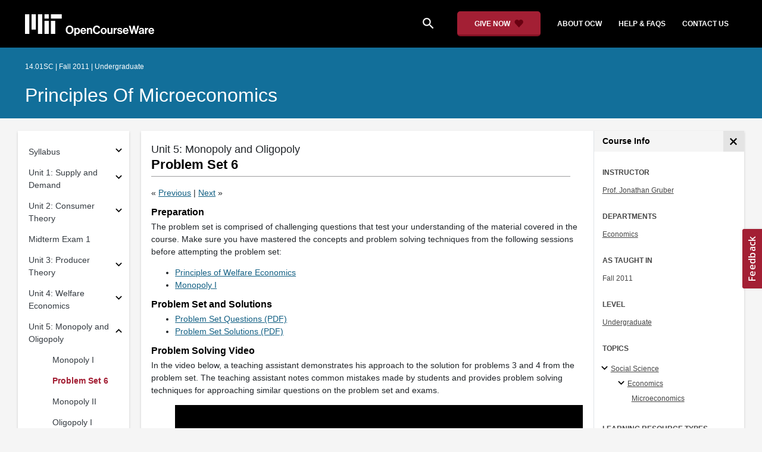

--- FILE ---
content_type: text/html
request_url: https://ocw.mit.edu/courses/14-01sc-principles-of-microeconomics-fall-2011/pages/unit-5-monopoly-and-oligopoly/problem-set-6/
body_size: 16764
content:
<!doctype html>
<html lang="en">
<head>
  
    
    <script>(function(w,d,s,l,i){w[l]=w[l]||[];w[l].push({'gtm.start':
    new Date().getTime(),event:'gtm.js'});var f=d.getElementsByTagName(s)[0],
    j=d.createElement(s),dl=l!='dataLayer'?'&l='+l:'';j.async=true;j.src=
    'https://www.googletagmanager.com/gtm.js?id='+i+dl;f.parentNode.insertBefore(j,f);
    })(window,document,'script','dataLayer','GTM-NMQZ25T');</script>
    
  
  


    
    <link href="/static_shared/css/course_v2.3e66d.css" rel="stylesheet">
    

    
    <link href="/static_shared/css/common.3e66d.css" rel="stylesheet">
    

  
  <meta charset="utf-8">
  <meta name="viewport" content="width=device-width, initial-scale=1, viewport-fit=cover">
  <meta name="description" content="This section provides a problem set on the principles of welfare economy and monopoly.">
  <meta name="keywords" content="opencourseware,MIT OCW,courseware,MIT opencourseware,Free Courses,class notes,class syllabus,class materials,tutorials,online courses,MIT courses">
  
  <meta property="og:site_name" content="MIT OpenCourseWare">
  <meta property="og:type" content="website" />
  <meta property="og:url" content="https://ocw.mit.edu/courses/14-01sc-principles-of-microeconomics-fall-2011/pages/unit-5-monopoly-and-oligopoly/problem-set-6/" />
  <meta property="og:title" content="Problem Set 6 | Principles of Microeconomics | Economics | MIT OpenCourseWare" />
  <meta property="og:description" content="This section provides a problem set on the principles of welfare economy and monopoly." />

  

<meta property="og:image" content="https://ocw.mit.edu/courses/14-01sc-principles-of-microeconomics-fall-2011/4aca9caa520d6e6ce06d163f4c3ba7f8_14-01scf11.jpg" />
<meta name="twitter:card" content="summary_large_image" />
<meta name="twitter:site" content="@mitocw" />
<meta name="twitter:image:src" content="https://ocw.mit.edu/courses/14-01sc-principles-of-microeconomics-fall-2011/4aca9caa520d6e6ce06d163f4c3ba7f8_14-01scf11.jpg" />

  <link rel="canonical" href="https://ocw.mit.edu/courses/14-01sc-principles-of-microeconomics-fall-2011/pages/unit-5-monopoly-and-oligopoly/problem-set-6/" />

  <script type="application/ld+json">
      {
        "@context": "http://schema.org/",
        "@type" : "WebPage",
        "name": "MIT OpenCourseWare",
        "description": "This section provides a problem set on the principles of welfare economy and monopoly.",
        "license": "http://creativecommons.org/licenses/by-nc-sa/4.0/",
        "publisher": {
          "@type": "CollegeOrUniversity",
          "name": "MIT OpenCourseWare"
        }
      }
  </script>

  <title>Problem Set 6 | Principles of Microeconomics | Economics | MIT OpenCourseWare</title>
  <style>
  @font-face {
    font-family: 'Material Icons';
    font-style: normal;
    font-weight: 400;
    src: local('Material Icons'),
      local('MaterialIcons-Regular'),
      url(/static_shared/fonts/MaterialIcons-Regular.subset.504c7f0c308e930e9255.woff2) format('woff2'),
      url(/static_shared/fonts/MaterialIcons-Regular.subset.1f8f08f2bf0d6e078379.woff) format('woff'),
      url(/static_shared/fonts/MaterialIcons-Regular.subset.aa271372671db14b34f2.ttf) format('truetype');
  }
  @font-face {
    font-family: 'Material Icons Round';
    font-style: normal;
    font-weight: 400;
    src: local("MaterialIcons-Round"),
    url(/static_shared/fonts/MaterialIconsRound-Regular.subset.7154eae1d0e60e0dabe4.woff2) format('woff2');
  }
  @font-face {
    font-family: 'Cardo Bold';
    font-style: normal;
    font-weight: bold;
    src: local('Cardo'),
      local('Cardo-Bold'),
      url(/static_shared/fonts/Cardo-Bold.d7bf1aa6f322a64b2fc3.ttf) format('truetype');
  }
  @font-face {
    font-family: 'Cardo Italic';
    font-style: italic;
    font-weight: 400;
    src: local('Cardo'),
      local('Cardo-Italic'),
      url(/static_shared/fonts/Cardo-Italic.0935d2ebbc05be3559b1.ttf) format('truetype');
  }
  @font-face {
    font-family: 'Helvetica Light';
    font-style: normal`;
    font-weight: 400;
    src: local('Helvetica Light'),
      local('Helvetica-Light'),
      url(/static_shared/fonts/Helvetica-Light.70359849afb40079a1c8.ttf) format('truetype');
  }
  .external-link.nav-link::after {
    background-image: url('/static_shared/images/external_link.58bbdd86c00a2c146c36.svg'); 
  }
  </style>
</head>


<body class="course-home-page">
  
    
    <noscript><iframe src="https://www.googletagmanager.com/ns.html?id=GTM-NMQZ25T"
    height="0" width="0" style="display:none;visibility:hidden"></iframe></noscript>
    
  
  <div class="overflow-auto">
    <span class="course-header">
    <div
  id="mobile-course-nav"
  class="navbar-offcanvas offcanvas-toggle offcanvas-toggle-close medium-and-below-only drawer">
  <h3 class="my-4 d-flex align-items-center justify-content-between">
    Browse Course Material
    <button
      class="btn"
      type="button"
      aria-label="Close Course Menu"
      onclick="$('#mobile-course-nav-toggle').click();"
      id="close-mobile-course-menu-button"
      >
      <img
        src="/static_shared/images/close_small.b0a2684ccc0da6407a56.svg"
        alt=""
        width="12px"
      />
    </button>
  </h3>
  

<nav class="course-nav" aria-label="Course materials">
  <ul class="w-100 m-auto list-unstyled">
    
      








  


<li class="course-nav-list-item">
  <div class="course-nav-parent d-flex flex-direction-row align-items-center justify-content-between">
    <span class="course-nav-text-wrapper">
      
        <a class="text-dark nav-link"
          data-uuid="8abb293b-49d8-047a-3f36-74bfa02e78f7"
           href="/courses/14-01sc-principles-of-microeconomics-fall-2011/pages/syllabus/syllabus/" >
          Syllabus
        </a>
      
    </span>
    
    <button
      class="course-nav-section-toggle"
      type="button"
      id="nav-button_mobile_8abb293b-49d8-047a-3f36-74bfa02e78f7"
      data-toggle="collapse"
      data-target="#nav-container_mobile_8abb293b-49d8-047a-3f36-74bfa02e78f7"
      data-uuid="8abb293b-49d8-047a-3f36-74bfa02e78f7"
      aria-controls="nav-container_mobile_8abb293b-49d8-047a-3f36-74bfa02e78f7"
      aria-expanded="false"
      aria-label="Subsections for Syllabus"
    >
      <i class="material-icons md-18" aria-hidden="true"></i>
    </button>
    
  </div>
  
  <span class="medium-and-below-only"><hr/></span>
  
  <ul
    class="course-nav-child-nav m-auto collapse"
    id="nav-container_mobile_8abb293b-49d8-047a-3f36-74bfa02e78f7"
    aria-labelledby="nav-button_mobile_8abb293b-49d8-047a-3f36-74bfa02e78f7"
  >
    
      









<li class="course-nav-list-item">
  <div class="course-nav-parent d-flex flex-direction-row align-items-center justify-content-between">
    <span class="course-nav-text-wrapper">
      
        <a class="text-dark nav-link"
          data-uuid="f0b3ed7c-dca2-a26b-75e3-53d084b146b2"
           href="/courses/14-01sc-principles-of-microeconomics-fall-2011/pages/syllabus/meet-the-tas/" >
          Meet the TAs
        </a>
      
    </span>
    
  </div>
  
  <ul
    class="course-nav-child-nav m-auto collapse"
    id="nav-container_mobile_f0b3ed7c-dca2-a26b-75e3-53d084b146b2"
    aria-labelledby="nav-button_mobile_f0b3ed7c-dca2-a26b-75e3-53d084b146b2"
  >
    
  </ul>
</li>

    
  </ul>
</li>

    
      








  


<li class="course-nav-list-item">
  <div class="course-nav-parent d-flex flex-direction-row align-items-center justify-content-between">
    <span class="course-nav-text-wrapper">
      
        <a class="text-dark nav-link"
          data-uuid="10bf5cbc-f553-18ee-b099-54ff31dafc1c"
           href="/courses/14-01sc-principles-of-microeconomics-fall-2011/pages/unit-1-supply-and-demand/" >
          Unit 1: Supply and Demand
        </a>
      
    </span>
    
    <button
      class="course-nav-section-toggle"
      type="button"
      id="nav-button_mobile_10bf5cbc-f553-18ee-b099-54ff31dafc1c"
      data-toggle="collapse"
      data-target="#nav-container_mobile_10bf5cbc-f553-18ee-b099-54ff31dafc1c"
      data-uuid="10bf5cbc-f553-18ee-b099-54ff31dafc1c"
      aria-controls="nav-container_mobile_10bf5cbc-f553-18ee-b099-54ff31dafc1c"
      aria-expanded="false"
      aria-label="Subsections for Unit 1: Supply and Demand"
    >
      <i class="material-icons md-18" aria-hidden="true"></i>
    </button>
    
  </div>
  
  <span class="medium-and-below-only"><hr/></span>
  
  <ul
    class="course-nav-child-nav m-auto collapse"
    id="nav-container_mobile_10bf5cbc-f553-18ee-b099-54ff31dafc1c"
    aria-labelledby="nav-button_mobile_10bf5cbc-f553-18ee-b099-54ff31dafc1c"
  >
    
      









<li class="course-nav-list-item">
  <div class="course-nav-parent d-flex flex-direction-row align-items-center justify-content-between">
    <span class="course-nav-text-wrapper">
      
        <a class="text-dark nav-link"
          data-uuid="b9026c77-1341-a253-b9d1-649dae571519"
           href="/courses/14-01sc-principles-of-microeconomics-fall-2011/pages/unit-1-supply-and-demand/introduction-to-microeconomics/" >
          Introduction to Microeconomics
        </a>
      
    </span>
    
  </div>
  
  <ul
    class="course-nav-child-nav m-auto collapse"
    id="nav-container_mobile_b9026c77-1341-a253-b9d1-649dae571519"
    aria-labelledby="nav-button_mobile_b9026c77-1341-a253-b9d1-649dae571519"
  >
    
  </ul>
</li>

    
      









<li class="course-nav-list-item">
  <div class="course-nav-parent d-flex flex-direction-row align-items-center justify-content-between">
    <span class="course-nav-text-wrapper">
      
        <a class="text-dark nav-link"
          data-uuid="bf5626a7-d48d-d3b2-58c6-78a13912ef84"
           href="/courses/14-01sc-principles-of-microeconomics-fall-2011/pages/unit-1-supply-and-demand/applying-supply-and-demand/" >
          Applying Supply and Demand
        </a>
      
    </span>
    
  </div>
  
  <ul
    class="course-nav-child-nav m-auto collapse"
    id="nav-container_mobile_bf5626a7-d48d-d3b2-58c6-78a13912ef84"
    aria-labelledby="nav-button_mobile_bf5626a7-d48d-d3b2-58c6-78a13912ef84"
  >
    
  </ul>
</li>

    
      









<li class="course-nav-list-item">
  <div class="course-nav-parent d-flex flex-direction-row align-items-center justify-content-between">
    <span class="course-nav-text-wrapper">
      
        <a class="text-dark nav-link"
          data-uuid="e9dacfa6-ab6f-a244-a257-57f4d8b4b4f1"
           href="/courses/14-01sc-principles-of-microeconomics-fall-2011/pages/unit-1-supply-and-demand/elasticity/" >
          Elasticity
        </a>
      
    </span>
    
  </div>
  
  <ul
    class="course-nav-child-nav m-auto collapse"
    id="nav-container_mobile_e9dacfa6-ab6f-a244-a257-57f4d8b4b4f1"
    aria-labelledby="nav-button_mobile_e9dacfa6-ab6f-a244-a257-57f4d8b4b4f1"
  >
    
  </ul>
</li>

    
      









<li class="course-nav-list-item">
  <div class="course-nav-parent d-flex flex-direction-row align-items-center justify-content-between">
    <span class="course-nav-text-wrapper">
      
        <a class="text-dark nav-link"
          data-uuid="4cecca62-a7b9-486b-1e1d-45d54b8e504b"
           href="/courses/14-01sc-principles-of-microeconomics-fall-2011/pages/unit-1-supply-and-demand/problem-set-1/" >
          Problem Set 1
        </a>
      
    </span>
    
  </div>
  
  <ul
    class="course-nav-child-nav m-auto collapse"
    id="nav-container_mobile_4cecca62-a7b9-486b-1e1d-45d54b8e504b"
    aria-labelledby="nav-button_mobile_4cecca62-a7b9-486b-1e1d-45d54b8e504b"
  >
    
  </ul>
</li>

    
  </ul>
</li>

    
      








  


<li class="course-nav-list-item">
  <div class="course-nav-parent d-flex flex-direction-row align-items-center justify-content-between">
    <span class="course-nav-text-wrapper">
      
        <a class="text-dark nav-link"
          data-uuid="6d0eabb4-bf84-c44f-6ed5-096dcf2cf3a4"
           href="/courses/14-01sc-principles-of-microeconomics-fall-2011/pages/unit-2-consumer-theory/" >
          Unit 2: Consumer Theory
        </a>
      
    </span>
    
    <button
      class="course-nav-section-toggle"
      type="button"
      id="nav-button_mobile_6d0eabb4-bf84-c44f-6ed5-096dcf2cf3a4"
      data-toggle="collapse"
      data-target="#nav-container_mobile_6d0eabb4-bf84-c44f-6ed5-096dcf2cf3a4"
      data-uuid="6d0eabb4-bf84-c44f-6ed5-096dcf2cf3a4"
      aria-controls="nav-container_mobile_6d0eabb4-bf84-c44f-6ed5-096dcf2cf3a4"
      aria-expanded="false"
      aria-label="Subsections for Unit 2: Consumer Theory"
    >
      <i class="material-icons md-18" aria-hidden="true"></i>
    </button>
    
  </div>
  
  <span class="medium-and-below-only"><hr/></span>
  
  <ul
    class="course-nav-child-nav m-auto collapse"
    id="nav-container_mobile_6d0eabb4-bf84-c44f-6ed5-096dcf2cf3a4"
    aria-labelledby="nav-button_mobile_6d0eabb4-bf84-c44f-6ed5-096dcf2cf3a4"
  >
    
      









<li class="course-nav-list-item">
  <div class="course-nav-parent d-flex flex-direction-row align-items-center justify-content-between">
    <span class="course-nav-text-wrapper">
      
        <a class="text-dark nav-link"
          data-uuid="eba60351-486e-4457-3f84-ae3b47789fde"
           href="/courses/14-01sc-principles-of-microeconomics-fall-2011/pages/unit-2-consumer-theory/preferences-and-utility/" >
          Preferences and Utility
        </a>
      
    </span>
    
  </div>
  
  <ul
    class="course-nav-child-nav m-auto collapse"
    id="nav-container_mobile_eba60351-486e-4457-3f84-ae3b47789fde"
    aria-labelledby="nav-button_mobile_eba60351-486e-4457-3f84-ae3b47789fde"
  >
    
  </ul>
</li>

    
      









<li class="course-nav-list-item">
  <div class="course-nav-parent d-flex flex-direction-row align-items-center justify-content-between">
    <span class="course-nav-text-wrapper">
      
        <a class="text-dark nav-link"
          data-uuid="0c0a7957-a70d-ea1c-20bc-11996dd1090c"
           href="/courses/14-01sc-principles-of-microeconomics-fall-2011/pages/unit-2-consumer-theory/budget-constraints/" >
          Budget Constraints
        </a>
      
    </span>
    
  </div>
  
  <ul
    class="course-nav-child-nav m-auto collapse"
    id="nav-container_mobile_0c0a7957-a70d-ea1c-20bc-11996dd1090c"
    aria-labelledby="nav-button_mobile_0c0a7957-a70d-ea1c-20bc-11996dd1090c"
  >
    
  </ul>
</li>

    
      









<li class="course-nav-list-item">
  <div class="course-nav-parent d-flex flex-direction-row align-items-center justify-content-between">
    <span class="course-nav-text-wrapper">
      
        <a class="text-dark nav-link"
          data-uuid="de42bac0-72e1-09a5-022b-9104454d56da"
           href="/courses/14-01sc-principles-of-microeconomics-fall-2011/pages/unit-2-consumer-theory/problem-set-2/" >
          Problem Set 2
        </a>
      
    </span>
    
  </div>
  
  <ul
    class="course-nav-child-nav m-auto collapse"
    id="nav-container_mobile_de42bac0-72e1-09a5-022b-9104454d56da"
    aria-labelledby="nav-button_mobile_de42bac0-72e1-09a5-022b-9104454d56da"
  >
    
  </ul>
</li>

    
      









<li class="course-nav-list-item">
  <div class="course-nav-parent d-flex flex-direction-row align-items-center justify-content-between">
    <span class="course-nav-text-wrapper">
      
        <a class="text-dark nav-link"
          data-uuid="e0983a2e-16f7-37a8-ad57-4f6bb67502e5"
           href="/courses/14-01sc-principles-of-microeconomics-fall-2011/pages/unit-2-consumer-theory/deriving-demand-curves/" >
          Deriving Demand Curves
        </a>
      
    </span>
    
  </div>
  
  <ul
    class="course-nav-child-nav m-auto collapse"
    id="nav-container_mobile_e0983a2e-16f7-37a8-ad57-4f6bb67502e5"
    aria-labelledby="nav-button_mobile_e0983a2e-16f7-37a8-ad57-4f6bb67502e5"
  >
    
  </ul>
</li>

    
      









<li class="course-nav-list-item">
  <div class="course-nav-parent d-flex flex-direction-row align-items-center justify-content-between">
    <span class="course-nav-text-wrapper">
      
        <a class="text-dark nav-link"
          data-uuid="52d96c2f-56aa-990b-e3ea-69526d59464b"
           href="/courses/14-01sc-principles-of-microeconomics-fall-2011/pages/unit-2-consumer-theory/applying-consumer-theory-labor/" >
          Applying Consumer Theory: Labor
        </a>
      
    </span>
    
  </div>
  
  <ul
    class="course-nav-child-nav m-auto collapse"
    id="nav-container_mobile_52d96c2f-56aa-990b-e3ea-69526d59464b"
    aria-labelledby="nav-button_mobile_52d96c2f-56aa-990b-e3ea-69526d59464b"
  >
    
  </ul>
</li>

    
      









<li class="course-nav-list-item">
  <div class="course-nav-parent d-flex flex-direction-row align-items-center justify-content-between">
    <span class="course-nav-text-wrapper">
      
        <a class="text-dark nav-link"
          data-uuid="5be371bb-9c4f-36b1-f197-043fc0d6cab4"
           href="/courses/14-01sc-principles-of-microeconomics-fall-2011/pages/unit-2-consumer-theory/problem-set-3/" >
          Problem Set 3
        </a>
      
    </span>
    
  </div>
  
  <ul
    class="course-nav-child-nav m-auto collapse"
    id="nav-container_mobile_5be371bb-9c4f-36b1-f197-043fc0d6cab4"
    aria-labelledby="nav-button_mobile_5be371bb-9c4f-36b1-f197-043fc0d6cab4"
  >
    
  </ul>
</li>

    
  </ul>
</li>

    
      









<li class="course-nav-list-item">
  <div class="course-nav-parent d-flex flex-direction-row align-items-center justify-content-between">
    <span class="course-nav-text-wrapper">
      
        <a class="text-dark nav-link"
          data-uuid="d46e8fdc-6892-9264-28d5-f67b02821e82"
           href="/courses/14-01sc-principles-of-microeconomics-fall-2011/pages/midterm-exam-1/" >
          Midterm Exam 1
        </a>
      
    </span>
    
  </div>
  
  <span class="medium-and-below-only"><hr/></span>
  
  <ul
    class="course-nav-child-nav m-auto collapse"
    id="nav-container_mobile_d46e8fdc-6892-9264-28d5-f67b02821e82"
    aria-labelledby="nav-button_mobile_d46e8fdc-6892-9264-28d5-f67b02821e82"
  >
    
  </ul>
</li>

    
      








  


<li class="course-nav-list-item">
  <div class="course-nav-parent d-flex flex-direction-row align-items-center justify-content-between">
    <span class="course-nav-text-wrapper">
      
        <a class="text-dark nav-link"
          data-uuid="3abe52b2-06f4-e040-5bcb-7ce684de6ae6"
           href="/courses/14-01sc-principles-of-microeconomics-fall-2011/pages/unit-3-producer-theory/" >
          Unit 3: Producer Theory
        </a>
      
    </span>
    
    <button
      class="course-nav-section-toggle"
      type="button"
      id="nav-button_mobile_3abe52b2-06f4-e040-5bcb-7ce684de6ae6"
      data-toggle="collapse"
      data-target="#nav-container_mobile_3abe52b2-06f4-e040-5bcb-7ce684de6ae6"
      data-uuid="3abe52b2-06f4-e040-5bcb-7ce684de6ae6"
      aria-controls="nav-container_mobile_3abe52b2-06f4-e040-5bcb-7ce684de6ae6"
      aria-expanded="false"
      aria-label="Subsections for Unit 3: Producer Theory"
    >
      <i class="material-icons md-18" aria-hidden="true"></i>
    </button>
    
  </div>
  
  <span class="medium-and-below-only"><hr/></span>
  
  <ul
    class="course-nav-child-nav m-auto collapse"
    id="nav-container_mobile_3abe52b2-06f4-e040-5bcb-7ce684de6ae6"
    aria-labelledby="nav-button_mobile_3abe52b2-06f4-e040-5bcb-7ce684de6ae6"
  >
    
      









<li class="course-nav-list-item">
  <div class="course-nav-parent d-flex flex-direction-row align-items-center justify-content-between">
    <span class="course-nav-text-wrapper">
      
        <a class="text-dark nav-link"
          data-uuid="c282655d-a496-1349-b75e-5b0e7692c61b"
           href="/courses/14-01sc-principles-of-microeconomics-fall-2011/pages/unit-3-producer-theory/introduction-to-producer-theory/" >
          Introduction to Producer Theory
        </a>
      
    </span>
    
  </div>
  
  <ul
    class="course-nav-child-nav m-auto collapse"
    id="nav-container_mobile_c282655d-a496-1349-b75e-5b0e7692c61b"
    aria-labelledby="nav-button_mobile_c282655d-a496-1349-b75e-5b0e7692c61b"
  >
    
  </ul>
</li>

    
      









<li class="course-nav-list-item">
  <div class="course-nav-parent d-flex flex-direction-row align-items-center justify-content-between">
    <span class="course-nav-text-wrapper">
      
        <a class="text-dark nav-link"
          data-uuid="35e2a9c4-1897-5d5d-2bfc-b2dfa5fa18ac"
           href="/courses/14-01sc-principles-of-microeconomics-fall-2011/pages/unit-3-producer-theory/productivity-and-costs/" >
          Productivity and Costs
        </a>
      
    </span>
    
  </div>
  
  <ul
    class="course-nav-child-nav m-auto collapse"
    id="nav-container_mobile_35e2a9c4-1897-5d5d-2bfc-b2dfa5fa18ac"
    aria-labelledby="nav-button_mobile_35e2a9c4-1897-5d5d-2bfc-b2dfa5fa18ac"
  >
    
  </ul>
</li>

    
      









<li class="course-nav-list-item">
  <div class="course-nav-parent d-flex flex-direction-row align-items-center justify-content-between">
    <span class="course-nav-text-wrapper">
      
        <a class="text-dark nav-link"
          data-uuid="c51a6858-5b2e-cbf5-8359-4f4bc69947e1"
           href="/courses/14-01sc-principles-of-microeconomics-fall-2011/pages/unit-3-producer-theory/competition-i/" >
          Competition I
        </a>
      
    </span>
    
  </div>
  
  <ul
    class="course-nav-child-nav m-auto collapse"
    id="nav-container_mobile_c51a6858-5b2e-cbf5-8359-4f4bc69947e1"
    aria-labelledby="nav-button_mobile_c51a6858-5b2e-cbf5-8359-4f4bc69947e1"
  >
    
  </ul>
</li>

    
      









<li class="course-nav-list-item">
  <div class="course-nav-parent d-flex flex-direction-row align-items-center justify-content-between">
    <span class="course-nav-text-wrapper">
      
        <a class="text-dark nav-link"
          data-uuid="7202f9bf-94b4-33fc-7f69-0ef73b511c93"
           href="/courses/14-01sc-principles-of-microeconomics-fall-2011/pages/unit-3-producer-theory/problem-set-4/" >
          Problem Set 4
        </a>
      
    </span>
    
  </div>
  
  <ul
    class="course-nav-child-nav m-auto collapse"
    id="nav-container_mobile_7202f9bf-94b4-33fc-7f69-0ef73b511c93"
    aria-labelledby="nav-button_mobile_7202f9bf-94b4-33fc-7f69-0ef73b511c93"
  >
    
  </ul>
</li>

    
      









<li class="course-nav-list-item">
  <div class="course-nav-parent d-flex flex-direction-row align-items-center justify-content-between">
    <span class="course-nav-text-wrapper">
      
        <a class="text-dark nav-link"
          data-uuid="032b458b-15b1-6f20-7453-36ff876c9f66"
           href="/courses/14-01sc-principles-of-microeconomics-fall-2011/pages/unit-3-producer-theory/competition-ii/" >
          Competition II
        </a>
      
    </span>
    
  </div>
  
  <ul
    class="course-nav-child-nav m-auto collapse"
    id="nav-container_mobile_032b458b-15b1-6f20-7453-36ff876c9f66"
    aria-labelledby="nav-button_mobile_032b458b-15b1-6f20-7453-36ff876c9f66"
  >
    
  </ul>
</li>

    
  </ul>
</li>

    
      








  


<li class="course-nav-list-item">
  <div class="course-nav-parent d-flex flex-direction-row align-items-center justify-content-between">
    <span class="course-nav-text-wrapper">
      
        <a class="text-dark nav-link"
          data-uuid="74a70dbf-2813-4c7f-25ca-e0a217b6ec6f"
           href="/courses/14-01sc-principles-of-microeconomics-fall-2011/pages/unit-4-welfare-economics/" >
          Unit 4: Welfare Economics
        </a>
      
    </span>
    
    <button
      class="course-nav-section-toggle"
      type="button"
      id="nav-button_mobile_74a70dbf-2813-4c7f-25ca-e0a217b6ec6f"
      data-toggle="collapse"
      data-target="#nav-container_mobile_74a70dbf-2813-4c7f-25ca-e0a217b6ec6f"
      data-uuid="74a70dbf-2813-4c7f-25ca-e0a217b6ec6f"
      aria-controls="nav-container_mobile_74a70dbf-2813-4c7f-25ca-e0a217b6ec6f"
      aria-expanded="false"
      aria-label="Subsections for Unit 4: Welfare Economics"
    >
      <i class="material-icons md-18" aria-hidden="true"></i>
    </button>
    
  </div>
  
  <span class="medium-and-below-only"><hr/></span>
  
  <ul
    class="course-nav-child-nav m-auto collapse"
    id="nav-container_mobile_74a70dbf-2813-4c7f-25ca-e0a217b6ec6f"
    aria-labelledby="nav-button_mobile_74a70dbf-2813-4c7f-25ca-e0a217b6ec6f"
  >
    
      









<li class="course-nav-list-item">
  <div class="course-nav-parent d-flex flex-direction-row align-items-center justify-content-between">
    <span class="course-nav-text-wrapper">
      
        <a class="text-dark nav-link"
          data-uuid="67a95d63-65f3-7075-74af-48aaa0010a46"
           href="/courses/14-01sc-principles-of-microeconomics-fall-2011/pages/unit-4-welfare-economics/competition-iii/" >
          Competition III
        </a>
      
    </span>
    
  </div>
  
  <ul
    class="course-nav-child-nav m-auto collapse"
    id="nav-container_mobile_67a95d63-65f3-7075-74af-48aaa0010a46"
    aria-labelledby="nav-button_mobile_67a95d63-65f3-7075-74af-48aaa0010a46"
  >
    
  </ul>
</li>

    
      









<li class="course-nav-list-item">
  <div class="course-nav-parent d-flex flex-direction-row align-items-center justify-content-between">
    <span class="course-nav-text-wrapper">
      
        <a class="text-dark nav-link"
          data-uuid="8853fb2e-2f47-a6f1-6c5b-5b422b69abeb"
           href="/courses/14-01sc-principles-of-microeconomics-fall-2011/pages/unit-4-welfare-economics/problem-set-5/" >
          Problem Set 5
        </a>
      
    </span>
    
  </div>
  
  <ul
    class="course-nav-child-nav m-auto collapse"
    id="nav-container_mobile_8853fb2e-2f47-a6f1-6c5b-5b422b69abeb"
    aria-labelledby="nav-button_mobile_8853fb2e-2f47-a6f1-6c5b-5b422b69abeb"
  >
    
  </ul>
</li>

    
      









<li class="course-nav-list-item">
  <div class="course-nav-parent d-flex flex-direction-row align-items-center justify-content-between">
    <span class="course-nav-text-wrapper">
      
        <a class="text-dark nav-link"
          data-uuid="12e64d3f-0644-2707-bfcb-6442dc9daf1b"
           href="/courses/14-01sc-principles-of-microeconomics-fall-2011/pages/unit-4-welfare-economics/principles-of-welfare-economics/" >
          Principles of Welfare Economics
        </a>
      
    </span>
    
  </div>
  
  <ul
    class="course-nav-child-nav m-auto collapse"
    id="nav-container_mobile_12e64d3f-0644-2707-bfcb-6442dc9daf1b"
    aria-labelledby="nav-button_mobile_12e64d3f-0644-2707-bfcb-6442dc9daf1b"
  >
    
  </ul>
</li>

    
  </ul>
</li>

    
      








  


<li class="course-nav-list-item">
  <div class="course-nav-parent d-flex flex-direction-row align-items-center justify-content-between">
    <span class="course-nav-text-wrapper">
      
        <a class="text-dark nav-link"
          data-uuid="51ebf007-53b9-a85a-f746-a5c03a54785d"
           href="/courses/14-01sc-principles-of-microeconomics-fall-2011/pages/unit-5-monopoly-and-oligopoly/" >
          Unit 5: Monopoly and Oligopoly
        </a>
      
    </span>
    
    <button
      class="course-nav-section-toggle"
      type="button"
      id="nav-button_mobile_51ebf007-53b9-a85a-f746-a5c03a54785d"
      data-toggle="collapse"
      data-target="#nav-container_mobile_51ebf007-53b9-a85a-f746-a5c03a54785d"
      data-uuid="51ebf007-53b9-a85a-f746-a5c03a54785d"
      aria-controls="nav-container_mobile_51ebf007-53b9-a85a-f746-a5c03a54785d"
      aria-expanded="false"
      aria-label="Subsections for Unit 5: Monopoly and Oligopoly"
    >
      <i class="material-icons md-18" aria-hidden="true"></i>
    </button>
    
  </div>
  
  <span class="medium-and-below-only"><hr/></span>
  
  <ul
    class="course-nav-child-nav m-auto collapse"
    id="nav-container_mobile_51ebf007-53b9-a85a-f746-a5c03a54785d"
    aria-labelledby="nav-button_mobile_51ebf007-53b9-a85a-f746-a5c03a54785d"
  >
    
      









<li class="course-nav-list-item">
  <div class="course-nav-parent d-flex flex-direction-row align-items-center justify-content-between">
    <span class="course-nav-text-wrapper">
      
        <a class="text-dark nav-link"
          data-uuid="617ef7a2-5dbc-5b46-dc2f-8d1834973f63"
           href="/courses/14-01sc-principles-of-microeconomics-fall-2011/pages/unit-5-monopoly-and-oligopoly/monopoly-i/" >
          Monopoly I
        </a>
      
    </span>
    
  </div>
  
  <ul
    class="course-nav-child-nav m-auto collapse"
    id="nav-container_mobile_617ef7a2-5dbc-5b46-dc2f-8d1834973f63"
    aria-labelledby="nav-button_mobile_617ef7a2-5dbc-5b46-dc2f-8d1834973f63"
  >
    
  </ul>
</li>

    
      









<li class="course-nav-list-item">
  <div class="course-nav-parent d-flex flex-direction-row align-items-center justify-content-between">
    <span class="course-nav-text-wrapper">
      
        <a class="text-dark nav-link"
          data-uuid="63a175ea-2f4e-7188-fe6e-df59d477548c"
           href="/courses/14-01sc-principles-of-microeconomics-fall-2011/pages/unit-5-monopoly-and-oligopoly/problem-set-6/" >
          Problem Set 6
        </a>
      
    </span>
    
  </div>
  
  <ul
    class="course-nav-child-nav m-auto collapse"
    id="nav-container_mobile_63a175ea-2f4e-7188-fe6e-df59d477548c"
    aria-labelledby="nav-button_mobile_63a175ea-2f4e-7188-fe6e-df59d477548c"
  >
    
  </ul>
</li>

    
      









<li class="course-nav-list-item">
  <div class="course-nav-parent d-flex flex-direction-row align-items-center justify-content-between">
    <span class="course-nav-text-wrapper">
      
        <a class="text-dark nav-link"
          data-uuid="50af805f-c0a0-d661-779c-f0c42425f15d"
           href="/courses/14-01sc-principles-of-microeconomics-fall-2011/pages/unit-5-monopoly-and-oligopoly/monopoly-ii/" >
          Monopoly II
        </a>
      
    </span>
    
  </div>
  
  <ul
    class="course-nav-child-nav m-auto collapse"
    id="nav-container_mobile_50af805f-c0a0-d661-779c-f0c42425f15d"
    aria-labelledby="nav-button_mobile_50af805f-c0a0-d661-779c-f0c42425f15d"
  >
    
  </ul>
</li>

    
      









<li class="course-nav-list-item">
  <div class="course-nav-parent d-flex flex-direction-row align-items-center justify-content-between">
    <span class="course-nav-text-wrapper">
      
        <a class="text-dark nav-link"
          data-uuid="2345b16d-4f54-dfc7-a811-91d1d1abbca2"
           href="/courses/14-01sc-principles-of-microeconomics-fall-2011/pages/unit-5-monopoly-and-oligopoly/oligopoly-i/" >
          Oligopoly I
        </a>
      
    </span>
    
  </div>
  
  <ul
    class="course-nav-child-nav m-auto collapse"
    id="nav-container_mobile_2345b16d-4f54-dfc7-a811-91d1d1abbca2"
    aria-labelledby="nav-button_mobile_2345b16d-4f54-dfc7-a811-91d1d1abbca2"
  >
    
  </ul>
</li>

    
      









<li class="course-nav-list-item">
  <div class="course-nav-parent d-flex flex-direction-row align-items-center justify-content-between">
    <span class="course-nav-text-wrapper">
      
        <a class="text-dark nav-link"
          data-uuid="6646396a-08af-4e2f-2e6c-5cd67f11bcf9"
           href="/courses/14-01sc-principles-of-microeconomics-fall-2011/pages/unit-5-monopoly-and-oligopoly/problem-set-7/" >
          Problem Set 7
        </a>
      
    </span>
    
  </div>
  
  <ul
    class="course-nav-child-nav m-auto collapse"
    id="nav-container_mobile_6646396a-08af-4e2f-2e6c-5cd67f11bcf9"
    aria-labelledby="nav-button_mobile_6646396a-08af-4e2f-2e6c-5cd67f11bcf9"
  >
    
  </ul>
</li>

    
      









<li class="course-nav-list-item">
  <div class="course-nav-parent d-flex flex-direction-row align-items-center justify-content-between">
    <span class="course-nav-text-wrapper">
      
        <a class="text-dark nav-link"
          data-uuid="2954fa84-88a1-a8cb-0a6a-bcfda77e25b9"
           href="/courses/14-01sc-principles-of-microeconomics-fall-2011/pages/unit-5-monopoly-and-oligopoly/oligopoly-ii/" >
          Oligopoly II
        </a>
      
    </span>
    
  </div>
  
  <ul
    class="course-nav-child-nav m-auto collapse"
    id="nav-container_mobile_2954fa84-88a1-a8cb-0a6a-bcfda77e25b9"
    aria-labelledby="nav-button_mobile_2954fa84-88a1-a8cb-0a6a-bcfda77e25b9"
  >
    
  </ul>
</li>

    
  </ul>
</li>

    
      









<li class="course-nav-list-item">
  <div class="course-nav-parent d-flex flex-direction-row align-items-center justify-content-between">
    <span class="course-nav-text-wrapper">
      
        <a class="text-dark nav-link"
          data-uuid="68f8f062-a1d7-c90a-66a7-04a60dcfb901"
           href="/courses/14-01sc-principles-of-microeconomics-fall-2011/pages/midterm-exam-2/" >
          Midterm Exam 2
        </a>
      
    </span>
    
  </div>
  
  <span class="medium-and-below-only"><hr/></span>
  
  <ul
    class="course-nav-child-nav m-auto collapse"
    id="nav-container_mobile_68f8f062-a1d7-c90a-66a7-04a60dcfb901"
    aria-labelledby="nav-button_mobile_68f8f062-a1d7-c90a-66a7-04a60dcfb901"
  >
    
  </ul>
</li>

    
      








  


<li class="course-nav-list-item">
  <div class="course-nav-parent d-flex flex-direction-row align-items-center justify-content-between">
    <span class="course-nav-text-wrapper">
      
        <a class="text-dark nav-link"
          data-uuid="2b057e13-f81e-86aa-d632-c23c1074b663"
           href="/courses/14-01sc-principles-of-microeconomics-fall-2011/pages/unit-6-topics-in-intermediate-microeconomics/" >
          Unit 6: Topics in Intermediate Microeconomics
        </a>
      
    </span>
    
    <button
      class="course-nav-section-toggle"
      type="button"
      id="nav-button_mobile_2b057e13-f81e-86aa-d632-c23c1074b663"
      data-toggle="collapse"
      data-target="#nav-container_mobile_2b057e13-f81e-86aa-d632-c23c1074b663"
      data-uuid="2b057e13-f81e-86aa-d632-c23c1074b663"
      aria-controls="nav-container_mobile_2b057e13-f81e-86aa-d632-c23c1074b663"
      aria-expanded="false"
      aria-label="Subsections for Unit 6: Topics in Intermediate Microeconomics"
    >
      <i class="material-icons md-18" aria-hidden="true"></i>
    </button>
    
  </div>
  
  <span class="medium-and-below-only"><hr/></span>
  
  <ul
    class="course-nav-child-nav m-auto collapse"
    id="nav-container_mobile_2b057e13-f81e-86aa-d632-c23c1074b663"
    aria-labelledby="nav-button_mobile_2b057e13-f81e-86aa-d632-c23c1074b663"
  >
    
      









<li class="course-nav-list-item">
  <div class="course-nav-parent d-flex flex-direction-row align-items-center justify-content-between">
    <span class="course-nav-text-wrapper">
      
        <a class="text-dark nav-link"
          data-uuid="9af14389-2f78-d160-e3b7-064bcdef0053"
           href="/courses/14-01sc-principles-of-microeconomics-fall-2011/pages/unit-6-topics-in-intermediate-microeconomics/factor-markets/" >
          Factor Markets
        </a>
      
    </span>
    
  </div>
  
  <ul
    class="course-nav-child-nav m-auto collapse"
    id="nav-container_mobile_9af14389-2f78-d160-e3b7-064bcdef0053"
    aria-labelledby="nav-button_mobile_9af14389-2f78-d160-e3b7-064bcdef0053"
  >
    
  </ul>
</li>

    
      









<li class="course-nav-list-item">
  <div class="course-nav-parent d-flex flex-direction-row align-items-center justify-content-between">
    <span class="course-nav-text-wrapper">
      
        <a class="text-dark nav-link"
          data-uuid="7c6e1dca-9e9d-7e00-1941-647141088a9a"
           href="/courses/14-01sc-principles-of-microeconomics-fall-2011/pages/unit-6-topics-in-intermediate-microeconomics/international-trade/" >
          International Trade
        </a>
      
    </span>
    
  </div>
  
  <ul
    class="course-nav-child-nav m-auto collapse"
    id="nav-container_mobile_7c6e1dca-9e9d-7e00-1941-647141088a9a"
    aria-labelledby="nav-button_mobile_7c6e1dca-9e9d-7e00-1941-647141088a9a"
  >
    
  </ul>
</li>

    
      









<li class="course-nav-list-item">
  <div class="course-nav-parent d-flex flex-direction-row align-items-center justify-content-between">
    <span class="course-nav-text-wrapper">
      
        <a class="text-dark nav-link"
          data-uuid="eb20a386-5631-4e61-6324-268b98c9df1d"
           href="/courses/14-01sc-principles-of-microeconomics-fall-2011/pages/unit-6-topics-in-intermediate-microeconomics/uncertainty/" >
          Uncertainty
        </a>
      
    </span>
    
  </div>
  
  <ul
    class="course-nav-child-nav m-auto collapse"
    id="nav-container_mobile_eb20a386-5631-4e61-6324-268b98c9df1d"
    aria-labelledby="nav-button_mobile_eb20a386-5631-4e61-6324-268b98c9df1d"
  >
    
  </ul>
</li>

    
      









<li class="course-nav-list-item">
  <div class="course-nav-parent d-flex flex-direction-row align-items-center justify-content-between">
    <span class="course-nav-text-wrapper">
      
        <a class="text-dark nav-link"
          data-uuid="47ca36a0-a20e-e665-9b17-161226427ca7"
           href="/courses/14-01sc-principles-of-microeconomics-fall-2011/pages/unit-6-topics-in-intermediate-microeconomics/problem-set-8/" >
          Problem Set 8
        </a>
      
    </span>
    
  </div>
  
  <ul
    class="course-nav-child-nav m-auto collapse"
    id="nav-container_mobile_47ca36a0-a20e-e665-9b17-161226427ca7"
    aria-labelledby="nav-button_mobile_47ca36a0-a20e-e665-9b17-161226427ca7"
  >
    
  </ul>
</li>

    
      









<li class="course-nav-list-item">
  <div class="course-nav-parent d-flex flex-direction-row align-items-center justify-content-between">
    <span class="course-nav-text-wrapper">
      
        <a class="text-dark nav-link"
          data-uuid="1540ea69-3186-1f85-5d35-b82c66e44bec"
           href="/courses/14-01sc-principles-of-microeconomics-fall-2011/pages/unit-6-topics-in-intermediate-microeconomics/capital-supply-and-markets-i/" >
          Capital Supply and Markets I
        </a>
      
    </span>
    
  </div>
  
  <ul
    class="course-nav-child-nav m-auto collapse"
    id="nav-container_mobile_1540ea69-3186-1f85-5d35-b82c66e44bec"
    aria-labelledby="nav-button_mobile_1540ea69-3186-1f85-5d35-b82c66e44bec"
  >
    
  </ul>
</li>

    
      









<li class="course-nav-list-item">
  <div class="course-nav-parent d-flex flex-direction-row align-items-center justify-content-between">
    <span class="course-nav-text-wrapper">
      
        <a class="text-dark nav-link"
          data-uuid="66c54ff6-d570-18af-9a41-352ad16e70f7"
           href="/courses/14-01sc-principles-of-microeconomics-fall-2011/pages/unit-6-topics-in-intermediate-microeconomics/capital-supply-and-markets-ii/" >
          Capital Supply and Markets II
        </a>
      
    </span>
    
  </div>
  
  <ul
    class="course-nav-child-nav m-auto collapse"
    id="nav-container_mobile_66c54ff6-d570-18af-9a41-352ad16e70f7"
    aria-labelledby="nav-button_mobile_66c54ff6-d570-18af-9a41-352ad16e70f7"
  >
    
  </ul>
</li>

    
  </ul>
</li>

    
      








  


<li class="course-nav-list-item">
  <div class="course-nav-parent d-flex flex-direction-row align-items-center justify-content-between">
    <span class="course-nav-text-wrapper">
      
        <a class="text-dark nav-link"
          data-uuid="c94fdf90-5457-1202-c278-c37041d32e5c"
           href="/courses/14-01sc-principles-of-microeconomics-fall-2011/pages/unit-7-equity-and-efficiency/" >
          Unit 7: Equity and Efficiency
        </a>
      
    </span>
    
    <button
      class="course-nav-section-toggle"
      type="button"
      id="nav-button_mobile_c94fdf90-5457-1202-c278-c37041d32e5c"
      data-toggle="collapse"
      data-target="#nav-container_mobile_c94fdf90-5457-1202-c278-c37041d32e5c"
      data-uuid="c94fdf90-5457-1202-c278-c37041d32e5c"
      aria-controls="nav-container_mobile_c94fdf90-5457-1202-c278-c37041d32e5c"
      aria-expanded="false"
      aria-label="Subsections for Unit 7: Equity and Efficiency"
    >
      <i class="material-icons md-18" aria-hidden="true"></i>
    </button>
    
  </div>
  
  <span class="medium-and-below-only"><hr/></span>
  
  <ul
    class="course-nav-child-nav m-auto collapse"
    id="nav-container_mobile_c94fdf90-5457-1202-c278-c37041d32e5c"
    aria-labelledby="nav-button_mobile_c94fdf90-5457-1202-c278-c37041d32e5c"
  >
    
      









<li class="course-nav-list-item">
  <div class="course-nav-parent d-flex flex-direction-row align-items-center justify-content-between">
    <span class="course-nav-text-wrapper">
      
        <a class="text-dark nav-link"
          data-uuid="1b95348a-7b79-a798-d635-6d4376464c0d"
           href="/courses/14-01sc-principles-of-microeconomics-fall-2011/pages/unit-7-equity-and-efficiency/equity-and-efficiency/" >
          Equity and Efficiency
        </a>
      
    </span>
    
  </div>
  
  <ul
    class="course-nav-child-nav m-auto collapse"
    id="nav-container_mobile_1b95348a-7b79-a798-d635-6d4376464c0d"
    aria-labelledby="nav-button_mobile_1b95348a-7b79-a798-d635-6d4376464c0d"
  >
    
  </ul>
</li>

    
      









<li class="course-nav-list-item">
  <div class="course-nav-parent d-flex flex-direction-row align-items-center justify-content-between">
    <span class="course-nav-text-wrapper">
      
        <a class="text-dark nav-link"
          data-uuid="b3df4706-2059-ac3f-7af8-8832de93e0fb"
           href="/courses/14-01sc-principles-of-microeconomics-fall-2011/pages/unit-7-equity-and-efficiency/government-redistribution-policy/" >
          Government Redistribution Policy
        </a>
      
    </span>
    
  </div>
  
  <ul
    class="course-nav-child-nav m-auto collapse"
    id="nav-container_mobile_b3df4706-2059-ac3f-7af8-8832de93e0fb"
    aria-labelledby="nav-button_mobile_b3df4706-2059-ac3f-7af8-8832de93e0fb"
  >
    
  </ul>
</li>

    
      









<li class="course-nav-list-item">
  <div class="course-nav-parent d-flex flex-direction-row align-items-center justify-content-between">
    <span class="course-nav-text-wrapper">
      
        <a class="text-dark nav-link"
          data-uuid="c2b37480-348d-c949-387b-11748d4a62b0"
           href="/courses/14-01sc-principles-of-microeconomics-fall-2011/pages/unit-7-equity-and-efficiency/problem-set-9/" >
          Problem Set 9
        </a>
      
    </span>
    
  </div>
  
  <ul
    class="course-nav-child-nav m-auto collapse"
    id="nav-container_mobile_c2b37480-348d-c949-387b-11748d4a62b0"
    aria-labelledby="nav-button_mobile_c2b37480-348d-c949-387b-11748d4a62b0"
  >
    
  </ul>
</li>

    
      









<li class="course-nav-list-item">
  <div class="course-nav-parent d-flex flex-direction-row align-items-center justify-content-between">
    <span class="course-nav-text-wrapper">
      
        <a class="text-dark nav-link"
          data-uuid="7846c5e3-1518-5524-02f1-19e7b530b4bd"
           href="/courses/14-01sc-principles-of-microeconomics-fall-2011/pages/unit-7-equity-and-efficiency/u-s--social-insurance-programs/" >
          U.S. Social Insurance Programs
        </a>
      
    </span>
    
  </div>
  
  <ul
    class="course-nav-child-nav m-auto collapse"
    id="nav-container_mobile_7846c5e3-1518-5524-02f1-19e7b530b4bd"
    aria-labelledby="nav-button_mobile_7846c5e3-1518-5524-02f1-19e7b530b4bd"
  >
    
  </ul>
</li>

    
      









<li class="course-nav-list-item">
  <div class="course-nav-parent d-flex flex-direction-row align-items-center justify-content-between">
    <span class="course-nav-text-wrapper">
      
        <a class="text-dark nav-link"
          data-uuid="41da8f54-7f2a-d774-baa0-e7c50d7cf9e6"
           href="/courses/14-01sc-principles-of-microeconomics-fall-2011/pages/unit-7-equity-and-efficiency/healthcare-economics/" >
          Healthcare Economics
        </a>
      
    </span>
    
  </div>
  
  <ul
    class="course-nav-child-nav m-auto collapse"
    id="nav-container_mobile_41da8f54-7f2a-d774-baa0-e7c50d7cf9e6"
    aria-labelledby="nav-button_mobile_41da8f54-7f2a-d774-baa0-e7c50d7cf9e6"
  >
    
  </ul>
</li>

    
  </ul>
</li>

    
      









<li class="course-nav-list-item">
  <div class="course-nav-parent d-flex flex-direction-row align-items-center justify-content-between">
    <span class="course-nav-text-wrapper">
      
        <a class="text-dark nav-link"
          data-uuid="0a131ce5-8530-cca6-ffa8-3134297349da"
           href="/courses/14-01sc-principles-of-microeconomics-fall-2011/pages/final-exam/" >
          Final Exam
        </a>
      
    </span>
    
  </div>
  
  <span class="medium-and-below-only"><hr/></span>
  
  <ul
    class="course-nav-child-nav m-auto collapse"
    id="nav-container_mobile_0a131ce5-8530-cca6-ffa8-3134297349da"
    aria-labelledby="nav-button_mobile_0a131ce5-8530-cca6-ffa8-3134297349da"
  >
    
  </ul>
</li>

    
  </ul>
</nav>

</div>

    <div
  id="course-info-drawer"
  class="bg-faded pt-3 bg-light navbar-offcanvas navbar-offcanvas-right medium-and-below-only drawer"
>
  <div class="col-12">
    <button
      class="btn close-mobile-course-info"
      type="button"
      aria-label="Close Course Info"
      onclick="$('#mobile-course-info-toggle').click();"
      id="close-mobile-course-info-button"
      >
      <img
        class=""
        src="/static_shared/images/close_small.b0a2684ccc0da6407a56.svg"
        alt=""
        width="12px"
      />
    </button>
  </div>
    

<div class="course-info">
  <div class="course-detail-title bg-light-gray">
    <h2 class="font-black py-1 pl-3 m-0">
      Course Info
    </h2>
  </div>
  <div class="px-3 mt-4">
    <div class="row">
      <div class="col-12 ">
        
        <div class="">
          
          <h5 class="panel-course-info-title ">
            Instructor
            </h5>
          <div class="course-info-content panel-course-info-text">
            




<ul class="list-unstyled m-0">
  
  
  
    
  
  <li>
    <a   class="course-info-instructor strip-link-offline"    href="/search/?q=Prof.&#43;Jonathan&#43;Gruber"  >Prof. Jonathan Gruber</a>
  </li>
  
</ul>


          </div>
        </div>
        
        
          
          
            <div class="mt-4">
              <h5 class="panel-course-info-title ">
                Departments
              </h5>
              <div class="course-info-content panel-course-info-text">
                




<ul class="list-unstyled m-0">
  
  
  
    
  
  <li>
    <a   class="course-info-department strip-link-offline"    href="/search/?d=Economics"  >Economics</a>
  </li>
  
</ul>


              </div>
            </div>
          
         
        
        <div class="mt-4">
          <h5 class="panel-course-info-title ">
            As Taught In
          </h5>
          <div class="course-info-content panel-course-info-text">
            Fall
            
              2011
            
          </div>
        </div>

        <div class="mt-4">
          <h5 class="panel-course-info-title ">
            Level
          </h5>
          <div class="course-info-content panel-course-info-text">
            
              
                <a   class=" strip-link-offline"    href="/search/?l=Undergraduate"  >Undergraduate</a><br />
              
            
          </div>
        </div>
        
      </div>

      
    </div>
  </div>
</div>

  





<div class=" mt-4">
  <h5 class="panel-course-info-title ">
    Topics
  </h5>
  <ul class="list-unstyled pb-2 m-0 panel-course-info-text">
      <li>








<div class="position-relative pt-1 pb-1 pl-4 ml-n2 ">
  
  <button
    type="button"
    class="topic-toggle border-0 bg-transparent pl-0"
    data-target="#subtopic-container_mobile_0"
    data-toggle="collapse"
    aria-controls="subtopic-container_mobile_0"
    aria-expanded="true"
    aria-label="Social Science subtopics"
  >
    <i aria-hidden="true" class="material-icons"></i>
  </button>
  
  <span class="topic-text-wrapper">
    <a   class="text-black course-info-topic strip-link-offline"    href="/search/?t=Social&#43;Science"  >Social Science</a></span>
</div>

<ul
  class="pl-4 subtopic-container collapse show list-unstyled"
  id="subtopic-container_mobile_0"
  aria-label="Subtopics"
>
  
  
  
  <li>
    <div class="position-relative pt-1 pb-1  pl-4 ">
      
      <button
        class="topic-toggle border-0 bg-transparent pl-0"
        data-target="#speciality-container_mobile_0_0"
        data-toggle="collapse"
        aria-controls="speciality-container_mobile_0_0"
        aria-expanded="true"
        aria-label="Economics specialties"
      >
        <i aria-hidden="true" class="material-icons"></i>
      </button>
      
      <span class="topic-text-wrapper">
        
        <a   class="text-black course-info-topic strip-link-offline"    href="/search/?t=Economics"  >Economics</a></span>
    </div>
    <ul
      class="collapse show list-unstyled"
      id="speciality-container_mobile_0_0"
      aria-label="Specialties"
    >
      
      <li class="pt-1 pb-1 pl-5">
        <span class="topic-text-wrapper">
          
          <a   class="text-black course-info-topic strip-link-offline"    href="/search/?t=Microeconomics"  >Microeconomics</a></span>
      </li>
      
    </ul>
    
  </li>
  
</ul>

</li>
      
  </ul>
</div>

  



<div class="">
  <h5 class="course-detail-title panel-course-info-title mt-3">
    Learning Resource Types
  </h5>
  <div>
    <div class="row d-inline m-0">
      
        <div class="panel-course-info-text my-2">
          

<div class="">
  <div class="d-flex">
    <i aria-hidden="true" class="material-icons pr-1">theaters</i>
    <span>Lecture Videos</span>
  </div>
</div>

        </div>
      
        <div class="panel-course-info-text my-2">
          

<div class="">
  <div class="d-flex">
    <i aria-hidden="true" class="material-icons pr-1">theaters</i>
    <span>Problem-solving Videos</span>
  </div>
</div>

        </div>
      
        <div class="panel-course-info-text my-2">
          

<div class="">
  <div class="d-flex">
    <i aria-hidden="true" class="material-icons pr-1">grading</i>
    <span>Exams with Solutions</span>
  </div>
</div>

        </div>
      
        <div class="panel-course-info-text my-2">
          

<div class="">
  <div class="d-flex">
    <i aria-hidden="true" class="material-icons pr-1">grading</i>
    <span>Exams</span>
  </div>
</div>

        </div>
      
        <div class="panel-course-info-text my-2">
          

<div class="">
  <div class="d-flex">
    <i aria-hidden="true" class="material-icons pr-1">notes</i>
    <span>Lecture Notes</span>
  </div>
</div>

        </div>
      
        <div class="panel-course-info-text my-2">
          

<div class="">
  <div class="d-flex">
    <i aria-hidden="true" class="material-icons pr-1">grading</i>
    <span>Supplemental Exam Materials</span>
  </div>
</div>

        </div>
      
        <div class="panel-course-info-text my-2">
          

<div class="">
  <div class="d-flex">
    <i aria-hidden="true" class="material-icons pr-1">assignment</i>
    <span>Problem Sets</span>
  </div>
</div>

        </div>
      
        <div class="panel-course-info-text my-2">
          

<div class="">
  <div class="d-flex">
    <i aria-hidden="true" class="material-icons pr-1">menu_book</i>
    <span>Open Textbooks</span>
  </div>
</div>

        </div>
      
        <div class="panel-course-info-text my-2">
          

<div class="">
  <div class="d-flex">
    <i aria-hidden="true" class="material-icons pr-1">assignment_turned_in</i>
    <span>Problem Set Solutions</span>
  </div>
</div>

        </div>
      
    </div>
  </div>
</div>


  <hr>
<div class="pb-3">
  <a class="download-course-link-button btn btn-outline-primary btn-link link-button text-decoration-none px-4 py-2"
    role="button"
    href="/courses/14-01sc-principles-of-microeconomics-fall-2011/download">
    <div class="text-center w-100">Download Course</div>
  </a>
</div>
</div>

    





<div id="mobile-header" class="position-relative bg-black medium-and-below-only">
  <nav class="navbar navbar-expand-lg navbar-dark bg-black d-flex">
    <button
      class="navbar-toggler"
      type="button"
      data-toggle="collapse"
      data-target="#navbarSupportedContent"
      aria-controls="navbarSupportedContent"
      aria-expanded="false"
      aria-label="Toggle navigation"
    >
      <i class="material-icons display-4 text-white align-bottom">menu</i>
    </button>
    <div class="mx-auto">
      <a href="/">
        <img width="200" src="/static_shared/images/ocw_logo_white.cabdc9a745b03db3dad4.svg" alt="MIT OpenCourseWare"/>
      </a>
    </div>
    <div class="user-menu-container"></div>
    <div class="collapse navbar-collapse" id="navbarSupportedContent">
      <ul class="navbar-nav mr-auto pl-2 pt-2">
        <li class="nav-item">
  
  
    <a class="nav-link search-icon text-white pr-6" href="/search/">
      <i class="material-icons">search</i>
    </a>
  
</li>
        <li class="nav-item">
          <a   class="nav-link"    href="https://giving.mit.edu/give/to/ocw/?utm_source=ocw&amp;utm_medium=homepage_banner&amp;utm_campaign=nextgen_home"  >Give Now</a>
        </li>
        <li class="nav-item">
          <a   class="nav-link"    href="/about"  >About OCW</a>
        </li>
        <li class="nav-item">
          <a   class="nav-link"   target="_blank"   href="https://mitocw.zendesk.com/hc/en-us"  >Help &amp; Faqs</a>
        </li>
        <li class="nav-item">
          <a   class="nav-link"    href="/contact"  >Contact Us</a>
        </li>
      </ul>
    </div>
  </nav>
</div>


<div id="desktop-header">
  <div class="contents">
    <div class="left">
      <div class="ocw-logo">
        <a href="/">
          <img src="/static_shared/images/ocw_logo_white.cabdc9a745b03db3dad4.svg" alt="MIT OpenCourseWare" />
        </a>
      </div>
    </div>
    <div class="right">
      
  
  
    <a class="nav-link search-icon text-white pr-6" href="/search/">
      <i class="material-icons">search</i>
    </a>
  

      <a class="give-button text-white text-decoration-none font-weight-bold small-link d-flex align-items-center" aria-label="Give Now - Donate to MIT OpenCourseWare" href="https://giving.mit.edu/give/to/ocw/?utm_source=ocw&amp;utm_medium=homepage_banner&amp;utm_campaign=nextgen_home">
        <span class="m-0 pr-2">GIVE NOW</span>
        <img src="/static_shared/images/heart_burgundy.e7c8635e8cc6538b89fa.svg" class="heart-burgundy" alt="" />
      </a>
      <a   class="text-white text-decoration-none font-weight-bold pl-5 pr-3 py-2"    href="/about"  >about ocw</a>
      <a   class="text-white text-decoration-none font-weight-bold px-3 py-2"   target="_blank"   href="https://mitocw.zendesk.com/hc/en-us"  >help &amp; faqs</a>
      <a   class="text-white text-decoration-none font-weight-bold px-3 py-2"    href="/contact"  >contact us</a>
      <div class="user-menu-container"></div>
    </div>
  </div>
</div>

<div id="user-list-modal-container"></div>
<div id="create-user-list-modal-container"></div>
    </span>
    
    

<div id="course-banner" class="p-0">
  <div class="max-content-width course-banner-content m-auto py-3">
    <div class="row">
    <div class="col-11">
      
      <span class="course-number-term-detail">14.01SC | Fall 2011 | Undergraduate</span>
      <br>
      <br>
      <h1>
        <a
          class="text-capitalize m-0 text-white"
          href="/courses/14-01sc-principles-of-microeconomics-fall-2011/"
        >Principles of Microeconomics</a>
      </h1>
    </div>
    <div class="col-1"><div class="bookmark-button-container" data-resourcereadableid="14.01SC&#43;fall_2011"></div>
    </div>
    </div>
  </div>
</div>


    <div id="course-main-content">
      <div class="row">
        <div class="col-12 course-home-grid">
          <div class="medium-and-below-only">
            <div class="d-flex align-items-center mb-3">
              <div class="col-6 px-0">
                <div>
  <button
    id="mobile-course-nav-toggle"
    class="mobile-course-nav-toggle-btn d-inline-flex align-items-center offcanvas-toggle"
    data-toggle="offcanvas"
    data-target="#mobile-course-nav"
  >
    <img src="/static_shared/images/expand.a062b1c47b121e3c7e03.svg" alt=""/>
    <span class="pl-1">Menu</span>
  </button>
</div>

              </div>
              <div class="col-6 px-0">
                


  <button 
    class="btn btn-link float-right mobile-course-info-toggle-btn toggle navbar-toggle offcanvas-toggle"
    id="mobile-course-info-toggle"
    data-toggle="offcanvas" 
    data-target="#course-info-drawer">
    More Info
  </button>


              </div>
            </div>
          </div>
        </div>
      </div>
      <div class="row course-cards">
        <div class="col-2 course-home-grid large-and-above-only">  
          <div class="card">
  <div class="card-body pr-2">
    

<nav class="course-nav" aria-label="Course materials">
  <ul class="w-100 m-auto list-unstyled">
    
      








  


<li class="course-nav-list-item">
  <div class="course-nav-parent d-flex flex-direction-row align-items-center justify-content-between">
    <span class="course-nav-text-wrapper">
      
        <a class="text-dark nav-link"
          data-uuid="8abb293b-49d8-047a-3f36-74bfa02e78f7"
           href="/courses/14-01sc-principles-of-microeconomics-fall-2011/pages/syllabus/syllabus/" >
          Syllabus
        </a>
      
    </span>
    
    <button
      class="course-nav-section-toggle"
      type="button"
      id="nav-button_desktop_8abb293b-49d8-047a-3f36-74bfa02e78f7"
      data-toggle="collapse"
      data-target="#nav-container_desktop_8abb293b-49d8-047a-3f36-74bfa02e78f7"
      data-uuid="8abb293b-49d8-047a-3f36-74bfa02e78f7"
      aria-controls="nav-container_desktop_8abb293b-49d8-047a-3f36-74bfa02e78f7"
      aria-expanded="false"
      aria-label="Subsections for Syllabus"
    >
      <i class="material-icons md-18" aria-hidden="true"></i>
    </button>
    
  </div>
  
  <span class="medium-and-below-only"><hr/></span>
  
  <ul
    class="course-nav-child-nav m-auto collapse"
    id="nav-container_desktop_8abb293b-49d8-047a-3f36-74bfa02e78f7"
    aria-labelledby="nav-button_desktop_8abb293b-49d8-047a-3f36-74bfa02e78f7"
  >
    
      









<li class="course-nav-list-item">
  <div class="course-nav-parent d-flex flex-direction-row align-items-center justify-content-between">
    <span class="course-nav-text-wrapper">
      
        <a class="text-dark nav-link"
          data-uuid="f0b3ed7c-dca2-a26b-75e3-53d084b146b2"
           href="/courses/14-01sc-principles-of-microeconomics-fall-2011/pages/syllabus/meet-the-tas/" >
          Meet the TAs
        </a>
      
    </span>
    
  </div>
  
  <ul
    class="course-nav-child-nav m-auto collapse"
    id="nav-container_desktop_f0b3ed7c-dca2-a26b-75e3-53d084b146b2"
    aria-labelledby="nav-button_desktop_f0b3ed7c-dca2-a26b-75e3-53d084b146b2"
  >
    
  </ul>
</li>

    
  </ul>
</li>

    
      








  


<li class="course-nav-list-item">
  <div class="course-nav-parent d-flex flex-direction-row align-items-center justify-content-between">
    <span class="course-nav-text-wrapper">
      
        <a class="text-dark nav-link"
          data-uuid="10bf5cbc-f553-18ee-b099-54ff31dafc1c"
           href="/courses/14-01sc-principles-of-microeconomics-fall-2011/pages/unit-1-supply-and-demand/" >
          Unit 1: Supply and Demand
        </a>
      
    </span>
    
    <button
      class="course-nav-section-toggle"
      type="button"
      id="nav-button_desktop_10bf5cbc-f553-18ee-b099-54ff31dafc1c"
      data-toggle="collapse"
      data-target="#nav-container_desktop_10bf5cbc-f553-18ee-b099-54ff31dafc1c"
      data-uuid="10bf5cbc-f553-18ee-b099-54ff31dafc1c"
      aria-controls="nav-container_desktop_10bf5cbc-f553-18ee-b099-54ff31dafc1c"
      aria-expanded="false"
      aria-label="Subsections for Unit 1: Supply and Demand"
    >
      <i class="material-icons md-18" aria-hidden="true"></i>
    </button>
    
  </div>
  
  <span class="medium-and-below-only"><hr/></span>
  
  <ul
    class="course-nav-child-nav m-auto collapse"
    id="nav-container_desktop_10bf5cbc-f553-18ee-b099-54ff31dafc1c"
    aria-labelledby="nav-button_desktop_10bf5cbc-f553-18ee-b099-54ff31dafc1c"
  >
    
      









<li class="course-nav-list-item">
  <div class="course-nav-parent d-flex flex-direction-row align-items-center justify-content-between">
    <span class="course-nav-text-wrapper">
      
        <a class="text-dark nav-link"
          data-uuid="b9026c77-1341-a253-b9d1-649dae571519"
           href="/courses/14-01sc-principles-of-microeconomics-fall-2011/pages/unit-1-supply-and-demand/introduction-to-microeconomics/" >
          Introduction to Microeconomics
        </a>
      
    </span>
    
  </div>
  
  <ul
    class="course-nav-child-nav m-auto collapse"
    id="nav-container_desktop_b9026c77-1341-a253-b9d1-649dae571519"
    aria-labelledby="nav-button_desktop_b9026c77-1341-a253-b9d1-649dae571519"
  >
    
  </ul>
</li>

    
      









<li class="course-nav-list-item">
  <div class="course-nav-parent d-flex flex-direction-row align-items-center justify-content-between">
    <span class="course-nav-text-wrapper">
      
        <a class="text-dark nav-link"
          data-uuid="bf5626a7-d48d-d3b2-58c6-78a13912ef84"
           href="/courses/14-01sc-principles-of-microeconomics-fall-2011/pages/unit-1-supply-and-demand/applying-supply-and-demand/" >
          Applying Supply and Demand
        </a>
      
    </span>
    
  </div>
  
  <ul
    class="course-nav-child-nav m-auto collapse"
    id="nav-container_desktop_bf5626a7-d48d-d3b2-58c6-78a13912ef84"
    aria-labelledby="nav-button_desktop_bf5626a7-d48d-d3b2-58c6-78a13912ef84"
  >
    
  </ul>
</li>

    
      









<li class="course-nav-list-item">
  <div class="course-nav-parent d-flex flex-direction-row align-items-center justify-content-between">
    <span class="course-nav-text-wrapper">
      
        <a class="text-dark nav-link"
          data-uuid="e9dacfa6-ab6f-a244-a257-57f4d8b4b4f1"
           href="/courses/14-01sc-principles-of-microeconomics-fall-2011/pages/unit-1-supply-and-demand/elasticity/" >
          Elasticity
        </a>
      
    </span>
    
  </div>
  
  <ul
    class="course-nav-child-nav m-auto collapse"
    id="nav-container_desktop_e9dacfa6-ab6f-a244-a257-57f4d8b4b4f1"
    aria-labelledby="nav-button_desktop_e9dacfa6-ab6f-a244-a257-57f4d8b4b4f1"
  >
    
  </ul>
</li>

    
      









<li class="course-nav-list-item">
  <div class="course-nav-parent d-flex flex-direction-row align-items-center justify-content-between">
    <span class="course-nav-text-wrapper">
      
        <a class="text-dark nav-link"
          data-uuid="4cecca62-a7b9-486b-1e1d-45d54b8e504b"
           href="/courses/14-01sc-principles-of-microeconomics-fall-2011/pages/unit-1-supply-and-demand/problem-set-1/" >
          Problem Set 1
        </a>
      
    </span>
    
  </div>
  
  <ul
    class="course-nav-child-nav m-auto collapse"
    id="nav-container_desktop_4cecca62-a7b9-486b-1e1d-45d54b8e504b"
    aria-labelledby="nav-button_desktop_4cecca62-a7b9-486b-1e1d-45d54b8e504b"
  >
    
  </ul>
</li>

    
  </ul>
</li>

    
      








  


<li class="course-nav-list-item">
  <div class="course-nav-parent d-flex flex-direction-row align-items-center justify-content-between">
    <span class="course-nav-text-wrapper">
      
        <a class="text-dark nav-link"
          data-uuid="6d0eabb4-bf84-c44f-6ed5-096dcf2cf3a4"
           href="/courses/14-01sc-principles-of-microeconomics-fall-2011/pages/unit-2-consumer-theory/" >
          Unit 2: Consumer Theory
        </a>
      
    </span>
    
    <button
      class="course-nav-section-toggle"
      type="button"
      id="nav-button_desktop_6d0eabb4-bf84-c44f-6ed5-096dcf2cf3a4"
      data-toggle="collapse"
      data-target="#nav-container_desktop_6d0eabb4-bf84-c44f-6ed5-096dcf2cf3a4"
      data-uuid="6d0eabb4-bf84-c44f-6ed5-096dcf2cf3a4"
      aria-controls="nav-container_desktop_6d0eabb4-bf84-c44f-6ed5-096dcf2cf3a4"
      aria-expanded="false"
      aria-label="Subsections for Unit 2: Consumer Theory"
    >
      <i class="material-icons md-18" aria-hidden="true"></i>
    </button>
    
  </div>
  
  <span class="medium-and-below-only"><hr/></span>
  
  <ul
    class="course-nav-child-nav m-auto collapse"
    id="nav-container_desktop_6d0eabb4-bf84-c44f-6ed5-096dcf2cf3a4"
    aria-labelledby="nav-button_desktop_6d0eabb4-bf84-c44f-6ed5-096dcf2cf3a4"
  >
    
      









<li class="course-nav-list-item">
  <div class="course-nav-parent d-flex flex-direction-row align-items-center justify-content-between">
    <span class="course-nav-text-wrapper">
      
        <a class="text-dark nav-link"
          data-uuid="eba60351-486e-4457-3f84-ae3b47789fde"
           href="/courses/14-01sc-principles-of-microeconomics-fall-2011/pages/unit-2-consumer-theory/preferences-and-utility/" >
          Preferences and Utility
        </a>
      
    </span>
    
  </div>
  
  <ul
    class="course-nav-child-nav m-auto collapse"
    id="nav-container_desktop_eba60351-486e-4457-3f84-ae3b47789fde"
    aria-labelledby="nav-button_desktop_eba60351-486e-4457-3f84-ae3b47789fde"
  >
    
  </ul>
</li>

    
      









<li class="course-nav-list-item">
  <div class="course-nav-parent d-flex flex-direction-row align-items-center justify-content-between">
    <span class="course-nav-text-wrapper">
      
        <a class="text-dark nav-link"
          data-uuid="0c0a7957-a70d-ea1c-20bc-11996dd1090c"
           href="/courses/14-01sc-principles-of-microeconomics-fall-2011/pages/unit-2-consumer-theory/budget-constraints/" >
          Budget Constraints
        </a>
      
    </span>
    
  </div>
  
  <ul
    class="course-nav-child-nav m-auto collapse"
    id="nav-container_desktop_0c0a7957-a70d-ea1c-20bc-11996dd1090c"
    aria-labelledby="nav-button_desktop_0c0a7957-a70d-ea1c-20bc-11996dd1090c"
  >
    
  </ul>
</li>

    
      









<li class="course-nav-list-item">
  <div class="course-nav-parent d-flex flex-direction-row align-items-center justify-content-between">
    <span class="course-nav-text-wrapper">
      
        <a class="text-dark nav-link"
          data-uuid="de42bac0-72e1-09a5-022b-9104454d56da"
           href="/courses/14-01sc-principles-of-microeconomics-fall-2011/pages/unit-2-consumer-theory/problem-set-2/" >
          Problem Set 2
        </a>
      
    </span>
    
  </div>
  
  <ul
    class="course-nav-child-nav m-auto collapse"
    id="nav-container_desktop_de42bac0-72e1-09a5-022b-9104454d56da"
    aria-labelledby="nav-button_desktop_de42bac0-72e1-09a5-022b-9104454d56da"
  >
    
  </ul>
</li>

    
      









<li class="course-nav-list-item">
  <div class="course-nav-parent d-flex flex-direction-row align-items-center justify-content-between">
    <span class="course-nav-text-wrapper">
      
        <a class="text-dark nav-link"
          data-uuid="e0983a2e-16f7-37a8-ad57-4f6bb67502e5"
           href="/courses/14-01sc-principles-of-microeconomics-fall-2011/pages/unit-2-consumer-theory/deriving-demand-curves/" >
          Deriving Demand Curves
        </a>
      
    </span>
    
  </div>
  
  <ul
    class="course-nav-child-nav m-auto collapse"
    id="nav-container_desktop_e0983a2e-16f7-37a8-ad57-4f6bb67502e5"
    aria-labelledby="nav-button_desktop_e0983a2e-16f7-37a8-ad57-4f6bb67502e5"
  >
    
  </ul>
</li>

    
      









<li class="course-nav-list-item">
  <div class="course-nav-parent d-flex flex-direction-row align-items-center justify-content-between">
    <span class="course-nav-text-wrapper">
      
        <a class="text-dark nav-link"
          data-uuid="52d96c2f-56aa-990b-e3ea-69526d59464b"
           href="/courses/14-01sc-principles-of-microeconomics-fall-2011/pages/unit-2-consumer-theory/applying-consumer-theory-labor/" >
          Applying Consumer Theory: Labor
        </a>
      
    </span>
    
  </div>
  
  <ul
    class="course-nav-child-nav m-auto collapse"
    id="nav-container_desktop_52d96c2f-56aa-990b-e3ea-69526d59464b"
    aria-labelledby="nav-button_desktop_52d96c2f-56aa-990b-e3ea-69526d59464b"
  >
    
  </ul>
</li>

    
      









<li class="course-nav-list-item">
  <div class="course-nav-parent d-flex flex-direction-row align-items-center justify-content-between">
    <span class="course-nav-text-wrapper">
      
        <a class="text-dark nav-link"
          data-uuid="5be371bb-9c4f-36b1-f197-043fc0d6cab4"
           href="/courses/14-01sc-principles-of-microeconomics-fall-2011/pages/unit-2-consumer-theory/problem-set-3/" >
          Problem Set 3
        </a>
      
    </span>
    
  </div>
  
  <ul
    class="course-nav-child-nav m-auto collapse"
    id="nav-container_desktop_5be371bb-9c4f-36b1-f197-043fc0d6cab4"
    aria-labelledby="nav-button_desktop_5be371bb-9c4f-36b1-f197-043fc0d6cab4"
  >
    
  </ul>
</li>

    
  </ul>
</li>

    
      









<li class="course-nav-list-item">
  <div class="course-nav-parent d-flex flex-direction-row align-items-center justify-content-between">
    <span class="course-nav-text-wrapper">
      
        <a class="text-dark nav-link"
          data-uuid="d46e8fdc-6892-9264-28d5-f67b02821e82"
           href="/courses/14-01sc-principles-of-microeconomics-fall-2011/pages/midterm-exam-1/" >
          Midterm Exam 1
        </a>
      
    </span>
    
  </div>
  
  <span class="medium-and-below-only"><hr/></span>
  
  <ul
    class="course-nav-child-nav m-auto collapse"
    id="nav-container_desktop_d46e8fdc-6892-9264-28d5-f67b02821e82"
    aria-labelledby="nav-button_desktop_d46e8fdc-6892-9264-28d5-f67b02821e82"
  >
    
  </ul>
</li>

    
      








  


<li class="course-nav-list-item">
  <div class="course-nav-parent d-flex flex-direction-row align-items-center justify-content-between">
    <span class="course-nav-text-wrapper">
      
        <a class="text-dark nav-link"
          data-uuid="3abe52b2-06f4-e040-5bcb-7ce684de6ae6"
           href="/courses/14-01sc-principles-of-microeconomics-fall-2011/pages/unit-3-producer-theory/" >
          Unit 3: Producer Theory
        </a>
      
    </span>
    
    <button
      class="course-nav-section-toggle"
      type="button"
      id="nav-button_desktop_3abe52b2-06f4-e040-5bcb-7ce684de6ae6"
      data-toggle="collapse"
      data-target="#nav-container_desktop_3abe52b2-06f4-e040-5bcb-7ce684de6ae6"
      data-uuid="3abe52b2-06f4-e040-5bcb-7ce684de6ae6"
      aria-controls="nav-container_desktop_3abe52b2-06f4-e040-5bcb-7ce684de6ae6"
      aria-expanded="false"
      aria-label="Subsections for Unit 3: Producer Theory"
    >
      <i class="material-icons md-18" aria-hidden="true"></i>
    </button>
    
  </div>
  
  <span class="medium-and-below-only"><hr/></span>
  
  <ul
    class="course-nav-child-nav m-auto collapse"
    id="nav-container_desktop_3abe52b2-06f4-e040-5bcb-7ce684de6ae6"
    aria-labelledby="nav-button_desktop_3abe52b2-06f4-e040-5bcb-7ce684de6ae6"
  >
    
      









<li class="course-nav-list-item">
  <div class="course-nav-parent d-flex flex-direction-row align-items-center justify-content-between">
    <span class="course-nav-text-wrapper">
      
        <a class="text-dark nav-link"
          data-uuid="c282655d-a496-1349-b75e-5b0e7692c61b"
           href="/courses/14-01sc-principles-of-microeconomics-fall-2011/pages/unit-3-producer-theory/introduction-to-producer-theory/" >
          Introduction to Producer Theory
        </a>
      
    </span>
    
  </div>
  
  <ul
    class="course-nav-child-nav m-auto collapse"
    id="nav-container_desktop_c282655d-a496-1349-b75e-5b0e7692c61b"
    aria-labelledby="nav-button_desktop_c282655d-a496-1349-b75e-5b0e7692c61b"
  >
    
  </ul>
</li>

    
      









<li class="course-nav-list-item">
  <div class="course-nav-parent d-flex flex-direction-row align-items-center justify-content-between">
    <span class="course-nav-text-wrapper">
      
        <a class="text-dark nav-link"
          data-uuid="35e2a9c4-1897-5d5d-2bfc-b2dfa5fa18ac"
           href="/courses/14-01sc-principles-of-microeconomics-fall-2011/pages/unit-3-producer-theory/productivity-and-costs/" >
          Productivity and Costs
        </a>
      
    </span>
    
  </div>
  
  <ul
    class="course-nav-child-nav m-auto collapse"
    id="nav-container_desktop_35e2a9c4-1897-5d5d-2bfc-b2dfa5fa18ac"
    aria-labelledby="nav-button_desktop_35e2a9c4-1897-5d5d-2bfc-b2dfa5fa18ac"
  >
    
  </ul>
</li>

    
      









<li class="course-nav-list-item">
  <div class="course-nav-parent d-flex flex-direction-row align-items-center justify-content-between">
    <span class="course-nav-text-wrapper">
      
        <a class="text-dark nav-link"
          data-uuid="c51a6858-5b2e-cbf5-8359-4f4bc69947e1"
           href="/courses/14-01sc-principles-of-microeconomics-fall-2011/pages/unit-3-producer-theory/competition-i/" >
          Competition I
        </a>
      
    </span>
    
  </div>
  
  <ul
    class="course-nav-child-nav m-auto collapse"
    id="nav-container_desktop_c51a6858-5b2e-cbf5-8359-4f4bc69947e1"
    aria-labelledby="nav-button_desktop_c51a6858-5b2e-cbf5-8359-4f4bc69947e1"
  >
    
  </ul>
</li>

    
      









<li class="course-nav-list-item">
  <div class="course-nav-parent d-flex flex-direction-row align-items-center justify-content-between">
    <span class="course-nav-text-wrapper">
      
        <a class="text-dark nav-link"
          data-uuid="7202f9bf-94b4-33fc-7f69-0ef73b511c93"
           href="/courses/14-01sc-principles-of-microeconomics-fall-2011/pages/unit-3-producer-theory/problem-set-4/" >
          Problem Set 4
        </a>
      
    </span>
    
  </div>
  
  <ul
    class="course-nav-child-nav m-auto collapse"
    id="nav-container_desktop_7202f9bf-94b4-33fc-7f69-0ef73b511c93"
    aria-labelledby="nav-button_desktop_7202f9bf-94b4-33fc-7f69-0ef73b511c93"
  >
    
  </ul>
</li>

    
      









<li class="course-nav-list-item">
  <div class="course-nav-parent d-flex flex-direction-row align-items-center justify-content-between">
    <span class="course-nav-text-wrapper">
      
        <a class="text-dark nav-link"
          data-uuid="032b458b-15b1-6f20-7453-36ff876c9f66"
           href="/courses/14-01sc-principles-of-microeconomics-fall-2011/pages/unit-3-producer-theory/competition-ii/" >
          Competition II
        </a>
      
    </span>
    
  </div>
  
  <ul
    class="course-nav-child-nav m-auto collapse"
    id="nav-container_desktop_032b458b-15b1-6f20-7453-36ff876c9f66"
    aria-labelledby="nav-button_desktop_032b458b-15b1-6f20-7453-36ff876c9f66"
  >
    
  </ul>
</li>

    
  </ul>
</li>

    
      








  


<li class="course-nav-list-item">
  <div class="course-nav-parent d-flex flex-direction-row align-items-center justify-content-between">
    <span class="course-nav-text-wrapper">
      
        <a class="text-dark nav-link"
          data-uuid="74a70dbf-2813-4c7f-25ca-e0a217b6ec6f"
           href="/courses/14-01sc-principles-of-microeconomics-fall-2011/pages/unit-4-welfare-economics/" >
          Unit 4: Welfare Economics
        </a>
      
    </span>
    
    <button
      class="course-nav-section-toggle"
      type="button"
      id="nav-button_desktop_74a70dbf-2813-4c7f-25ca-e0a217b6ec6f"
      data-toggle="collapse"
      data-target="#nav-container_desktop_74a70dbf-2813-4c7f-25ca-e0a217b6ec6f"
      data-uuid="74a70dbf-2813-4c7f-25ca-e0a217b6ec6f"
      aria-controls="nav-container_desktop_74a70dbf-2813-4c7f-25ca-e0a217b6ec6f"
      aria-expanded="false"
      aria-label="Subsections for Unit 4: Welfare Economics"
    >
      <i class="material-icons md-18" aria-hidden="true"></i>
    </button>
    
  </div>
  
  <span class="medium-and-below-only"><hr/></span>
  
  <ul
    class="course-nav-child-nav m-auto collapse"
    id="nav-container_desktop_74a70dbf-2813-4c7f-25ca-e0a217b6ec6f"
    aria-labelledby="nav-button_desktop_74a70dbf-2813-4c7f-25ca-e0a217b6ec6f"
  >
    
      









<li class="course-nav-list-item">
  <div class="course-nav-parent d-flex flex-direction-row align-items-center justify-content-between">
    <span class="course-nav-text-wrapper">
      
        <a class="text-dark nav-link"
          data-uuid="67a95d63-65f3-7075-74af-48aaa0010a46"
           href="/courses/14-01sc-principles-of-microeconomics-fall-2011/pages/unit-4-welfare-economics/competition-iii/" >
          Competition III
        </a>
      
    </span>
    
  </div>
  
  <ul
    class="course-nav-child-nav m-auto collapse"
    id="nav-container_desktop_67a95d63-65f3-7075-74af-48aaa0010a46"
    aria-labelledby="nav-button_desktop_67a95d63-65f3-7075-74af-48aaa0010a46"
  >
    
  </ul>
</li>

    
      









<li class="course-nav-list-item">
  <div class="course-nav-parent d-flex flex-direction-row align-items-center justify-content-between">
    <span class="course-nav-text-wrapper">
      
        <a class="text-dark nav-link"
          data-uuid="8853fb2e-2f47-a6f1-6c5b-5b422b69abeb"
           href="/courses/14-01sc-principles-of-microeconomics-fall-2011/pages/unit-4-welfare-economics/problem-set-5/" >
          Problem Set 5
        </a>
      
    </span>
    
  </div>
  
  <ul
    class="course-nav-child-nav m-auto collapse"
    id="nav-container_desktop_8853fb2e-2f47-a6f1-6c5b-5b422b69abeb"
    aria-labelledby="nav-button_desktop_8853fb2e-2f47-a6f1-6c5b-5b422b69abeb"
  >
    
  </ul>
</li>

    
      









<li class="course-nav-list-item">
  <div class="course-nav-parent d-flex flex-direction-row align-items-center justify-content-between">
    <span class="course-nav-text-wrapper">
      
        <a class="text-dark nav-link"
          data-uuid="12e64d3f-0644-2707-bfcb-6442dc9daf1b"
           href="/courses/14-01sc-principles-of-microeconomics-fall-2011/pages/unit-4-welfare-economics/principles-of-welfare-economics/" >
          Principles of Welfare Economics
        </a>
      
    </span>
    
  </div>
  
  <ul
    class="course-nav-child-nav m-auto collapse"
    id="nav-container_desktop_12e64d3f-0644-2707-bfcb-6442dc9daf1b"
    aria-labelledby="nav-button_desktop_12e64d3f-0644-2707-bfcb-6442dc9daf1b"
  >
    
  </ul>
</li>

    
  </ul>
</li>

    
      








  


<li class="course-nav-list-item">
  <div class="course-nav-parent d-flex flex-direction-row align-items-center justify-content-between">
    <span class="course-nav-text-wrapper">
      
        <a class="text-dark nav-link"
          data-uuid="51ebf007-53b9-a85a-f746-a5c03a54785d"
           href="/courses/14-01sc-principles-of-microeconomics-fall-2011/pages/unit-5-monopoly-and-oligopoly/" >
          Unit 5: Monopoly and Oligopoly
        </a>
      
    </span>
    
    <button
      class="course-nav-section-toggle"
      type="button"
      id="nav-button_desktop_51ebf007-53b9-a85a-f746-a5c03a54785d"
      data-toggle="collapse"
      data-target="#nav-container_desktop_51ebf007-53b9-a85a-f746-a5c03a54785d"
      data-uuid="51ebf007-53b9-a85a-f746-a5c03a54785d"
      aria-controls="nav-container_desktop_51ebf007-53b9-a85a-f746-a5c03a54785d"
      aria-expanded="false"
      aria-label="Subsections for Unit 5: Monopoly and Oligopoly"
    >
      <i class="material-icons md-18" aria-hidden="true"></i>
    </button>
    
  </div>
  
  <span class="medium-and-below-only"><hr/></span>
  
  <ul
    class="course-nav-child-nav m-auto collapse"
    id="nav-container_desktop_51ebf007-53b9-a85a-f746-a5c03a54785d"
    aria-labelledby="nav-button_desktop_51ebf007-53b9-a85a-f746-a5c03a54785d"
  >
    
      









<li class="course-nav-list-item">
  <div class="course-nav-parent d-flex flex-direction-row align-items-center justify-content-between">
    <span class="course-nav-text-wrapper">
      
        <a class="text-dark nav-link"
          data-uuid="617ef7a2-5dbc-5b46-dc2f-8d1834973f63"
           href="/courses/14-01sc-principles-of-microeconomics-fall-2011/pages/unit-5-monopoly-and-oligopoly/monopoly-i/" >
          Monopoly I
        </a>
      
    </span>
    
  </div>
  
  <ul
    class="course-nav-child-nav m-auto collapse"
    id="nav-container_desktop_617ef7a2-5dbc-5b46-dc2f-8d1834973f63"
    aria-labelledby="nav-button_desktop_617ef7a2-5dbc-5b46-dc2f-8d1834973f63"
  >
    
  </ul>
</li>

    
      









<li class="course-nav-list-item">
  <div class="course-nav-parent d-flex flex-direction-row align-items-center justify-content-between">
    <span class="course-nav-text-wrapper">
      
        <a class="text-dark nav-link"
          data-uuid="63a175ea-2f4e-7188-fe6e-df59d477548c"
           href="/courses/14-01sc-principles-of-microeconomics-fall-2011/pages/unit-5-monopoly-and-oligopoly/problem-set-6/" >
          Problem Set 6
        </a>
      
    </span>
    
  </div>
  
  <ul
    class="course-nav-child-nav m-auto collapse"
    id="nav-container_desktop_63a175ea-2f4e-7188-fe6e-df59d477548c"
    aria-labelledby="nav-button_desktop_63a175ea-2f4e-7188-fe6e-df59d477548c"
  >
    
  </ul>
</li>

    
      









<li class="course-nav-list-item">
  <div class="course-nav-parent d-flex flex-direction-row align-items-center justify-content-between">
    <span class="course-nav-text-wrapper">
      
        <a class="text-dark nav-link"
          data-uuid="50af805f-c0a0-d661-779c-f0c42425f15d"
           href="/courses/14-01sc-principles-of-microeconomics-fall-2011/pages/unit-5-monopoly-and-oligopoly/monopoly-ii/" >
          Monopoly II
        </a>
      
    </span>
    
  </div>
  
  <ul
    class="course-nav-child-nav m-auto collapse"
    id="nav-container_desktop_50af805f-c0a0-d661-779c-f0c42425f15d"
    aria-labelledby="nav-button_desktop_50af805f-c0a0-d661-779c-f0c42425f15d"
  >
    
  </ul>
</li>

    
      









<li class="course-nav-list-item">
  <div class="course-nav-parent d-flex flex-direction-row align-items-center justify-content-between">
    <span class="course-nav-text-wrapper">
      
        <a class="text-dark nav-link"
          data-uuid="2345b16d-4f54-dfc7-a811-91d1d1abbca2"
           href="/courses/14-01sc-principles-of-microeconomics-fall-2011/pages/unit-5-monopoly-and-oligopoly/oligopoly-i/" >
          Oligopoly I
        </a>
      
    </span>
    
  </div>
  
  <ul
    class="course-nav-child-nav m-auto collapse"
    id="nav-container_desktop_2345b16d-4f54-dfc7-a811-91d1d1abbca2"
    aria-labelledby="nav-button_desktop_2345b16d-4f54-dfc7-a811-91d1d1abbca2"
  >
    
  </ul>
</li>

    
      









<li class="course-nav-list-item">
  <div class="course-nav-parent d-flex flex-direction-row align-items-center justify-content-between">
    <span class="course-nav-text-wrapper">
      
        <a class="text-dark nav-link"
          data-uuid="6646396a-08af-4e2f-2e6c-5cd67f11bcf9"
           href="/courses/14-01sc-principles-of-microeconomics-fall-2011/pages/unit-5-monopoly-and-oligopoly/problem-set-7/" >
          Problem Set 7
        </a>
      
    </span>
    
  </div>
  
  <ul
    class="course-nav-child-nav m-auto collapse"
    id="nav-container_desktop_6646396a-08af-4e2f-2e6c-5cd67f11bcf9"
    aria-labelledby="nav-button_desktop_6646396a-08af-4e2f-2e6c-5cd67f11bcf9"
  >
    
  </ul>
</li>

    
      









<li class="course-nav-list-item">
  <div class="course-nav-parent d-flex flex-direction-row align-items-center justify-content-between">
    <span class="course-nav-text-wrapper">
      
        <a class="text-dark nav-link"
          data-uuid="2954fa84-88a1-a8cb-0a6a-bcfda77e25b9"
           href="/courses/14-01sc-principles-of-microeconomics-fall-2011/pages/unit-5-monopoly-and-oligopoly/oligopoly-ii/" >
          Oligopoly II
        </a>
      
    </span>
    
  </div>
  
  <ul
    class="course-nav-child-nav m-auto collapse"
    id="nav-container_desktop_2954fa84-88a1-a8cb-0a6a-bcfda77e25b9"
    aria-labelledby="nav-button_desktop_2954fa84-88a1-a8cb-0a6a-bcfda77e25b9"
  >
    
  </ul>
</li>

    
  </ul>
</li>

    
      









<li class="course-nav-list-item">
  <div class="course-nav-parent d-flex flex-direction-row align-items-center justify-content-between">
    <span class="course-nav-text-wrapper">
      
        <a class="text-dark nav-link"
          data-uuid="68f8f062-a1d7-c90a-66a7-04a60dcfb901"
           href="/courses/14-01sc-principles-of-microeconomics-fall-2011/pages/midterm-exam-2/" >
          Midterm Exam 2
        </a>
      
    </span>
    
  </div>
  
  <span class="medium-and-below-only"><hr/></span>
  
  <ul
    class="course-nav-child-nav m-auto collapse"
    id="nav-container_desktop_68f8f062-a1d7-c90a-66a7-04a60dcfb901"
    aria-labelledby="nav-button_desktop_68f8f062-a1d7-c90a-66a7-04a60dcfb901"
  >
    
  </ul>
</li>

    
      








  


<li class="course-nav-list-item">
  <div class="course-nav-parent d-flex flex-direction-row align-items-center justify-content-between">
    <span class="course-nav-text-wrapper">
      
        <a class="text-dark nav-link"
          data-uuid="2b057e13-f81e-86aa-d632-c23c1074b663"
           href="/courses/14-01sc-principles-of-microeconomics-fall-2011/pages/unit-6-topics-in-intermediate-microeconomics/" >
          Unit 6: Topics in Intermediate Microeconomics
        </a>
      
    </span>
    
    <button
      class="course-nav-section-toggle"
      type="button"
      id="nav-button_desktop_2b057e13-f81e-86aa-d632-c23c1074b663"
      data-toggle="collapse"
      data-target="#nav-container_desktop_2b057e13-f81e-86aa-d632-c23c1074b663"
      data-uuid="2b057e13-f81e-86aa-d632-c23c1074b663"
      aria-controls="nav-container_desktop_2b057e13-f81e-86aa-d632-c23c1074b663"
      aria-expanded="false"
      aria-label="Subsections for Unit 6: Topics in Intermediate Microeconomics"
    >
      <i class="material-icons md-18" aria-hidden="true"></i>
    </button>
    
  </div>
  
  <span class="medium-and-below-only"><hr/></span>
  
  <ul
    class="course-nav-child-nav m-auto collapse"
    id="nav-container_desktop_2b057e13-f81e-86aa-d632-c23c1074b663"
    aria-labelledby="nav-button_desktop_2b057e13-f81e-86aa-d632-c23c1074b663"
  >
    
      









<li class="course-nav-list-item">
  <div class="course-nav-parent d-flex flex-direction-row align-items-center justify-content-between">
    <span class="course-nav-text-wrapper">
      
        <a class="text-dark nav-link"
          data-uuid="9af14389-2f78-d160-e3b7-064bcdef0053"
           href="/courses/14-01sc-principles-of-microeconomics-fall-2011/pages/unit-6-topics-in-intermediate-microeconomics/factor-markets/" >
          Factor Markets
        </a>
      
    </span>
    
  </div>
  
  <ul
    class="course-nav-child-nav m-auto collapse"
    id="nav-container_desktop_9af14389-2f78-d160-e3b7-064bcdef0053"
    aria-labelledby="nav-button_desktop_9af14389-2f78-d160-e3b7-064bcdef0053"
  >
    
  </ul>
</li>

    
      









<li class="course-nav-list-item">
  <div class="course-nav-parent d-flex flex-direction-row align-items-center justify-content-between">
    <span class="course-nav-text-wrapper">
      
        <a class="text-dark nav-link"
          data-uuid="7c6e1dca-9e9d-7e00-1941-647141088a9a"
           href="/courses/14-01sc-principles-of-microeconomics-fall-2011/pages/unit-6-topics-in-intermediate-microeconomics/international-trade/" >
          International Trade
        </a>
      
    </span>
    
  </div>
  
  <ul
    class="course-nav-child-nav m-auto collapse"
    id="nav-container_desktop_7c6e1dca-9e9d-7e00-1941-647141088a9a"
    aria-labelledby="nav-button_desktop_7c6e1dca-9e9d-7e00-1941-647141088a9a"
  >
    
  </ul>
</li>

    
      









<li class="course-nav-list-item">
  <div class="course-nav-parent d-flex flex-direction-row align-items-center justify-content-between">
    <span class="course-nav-text-wrapper">
      
        <a class="text-dark nav-link"
          data-uuid="eb20a386-5631-4e61-6324-268b98c9df1d"
           href="/courses/14-01sc-principles-of-microeconomics-fall-2011/pages/unit-6-topics-in-intermediate-microeconomics/uncertainty/" >
          Uncertainty
        </a>
      
    </span>
    
  </div>
  
  <ul
    class="course-nav-child-nav m-auto collapse"
    id="nav-container_desktop_eb20a386-5631-4e61-6324-268b98c9df1d"
    aria-labelledby="nav-button_desktop_eb20a386-5631-4e61-6324-268b98c9df1d"
  >
    
  </ul>
</li>

    
      









<li class="course-nav-list-item">
  <div class="course-nav-parent d-flex flex-direction-row align-items-center justify-content-between">
    <span class="course-nav-text-wrapper">
      
        <a class="text-dark nav-link"
          data-uuid="47ca36a0-a20e-e665-9b17-161226427ca7"
           href="/courses/14-01sc-principles-of-microeconomics-fall-2011/pages/unit-6-topics-in-intermediate-microeconomics/problem-set-8/" >
          Problem Set 8
        </a>
      
    </span>
    
  </div>
  
  <ul
    class="course-nav-child-nav m-auto collapse"
    id="nav-container_desktop_47ca36a0-a20e-e665-9b17-161226427ca7"
    aria-labelledby="nav-button_desktop_47ca36a0-a20e-e665-9b17-161226427ca7"
  >
    
  </ul>
</li>

    
      









<li class="course-nav-list-item">
  <div class="course-nav-parent d-flex flex-direction-row align-items-center justify-content-between">
    <span class="course-nav-text-wrapper">
      
        <a class="text-dark nav-link"
          data-uuid="1540ea69-3186-1f85-5d35-b82c66e44bec"
           href="/courses/14-01sc-principles-of-microeconomics-fall-2011/pages/unit-6-topics-in-intermediate-microeconomics/capital-supply-and-markets-i/" >
          Capital Supply and Markets I
        </a>
      
    </span>
    
  </div>
  
  <ul
    class="course-nav-child-nav m-auto collapse"
    id="nav-container_desktop_1540ea69-3186-1f85-5d35-b82c66e44bec"
    aria-labelledby="nav-button_desktop_1540ea69-3186-1f85-5d35-b82c66e44bec"
  >
    
  </ul>
</li>

    
      









<li class="course-nav-list-item">
  <div class="course-nav-parent d-flex flex-direction-row align-items-center justify-content-between">
    <span class="course-nav-text-wrapper">
      
        <a class="text-dark nav-link"
          data-uuid="66c54ff6-d570-18af-9a41-352ad16e70f7"
           href="/courses/14-01sc-principles-of-microeconomics-fall-2011/pages/unit-6-topics-in-intermediate-microeconomics/capital-supply-and-markets-ii/" >
          Capital Supply and Markets II
        </a>
      
    </span>
    
  </div>
  
  <ul
    class="course-nav-child-nav m-auto collapse"
    id="nav-container_desktop_66c54ff6-d570-18af-9a41-352ad16e70f7"
    aria-labelledby="nav-button_desktop_66c54ff6-d570-18af-9a41-352ad16e70f7"
  >
    
  </ul>
</li>

    
  </ul>
</li>

    
      








  


<li class="course-nav-list-item">
  <div class="course-nav-parent d-flex flex-direction-row align-items-center justify-content-between">
    <span class="course-nav-text-wrapper">
      
        <a class="text-dark nav-link"
          data-uuid="c94fdf90-5457-1202-c278-c37041d32e5c"
           href="/courses/14-01sc-principles-of-microeconomics-fall-2011/pages/unit-7-equity-and-efficiency/" >
          Unit 7: Equity and Efficiency
        </a>
      
    </span>
    
    <button
      class="course-nav-section-toggle"
      type="button"
      id="nav-button_desktop_c94fdf90-5457-1202-c278-c37041d32e5c"
      data-toggle="collapse"
      data-target="#nav-container_desktop_c94fdf90-5457-1202-c278-c37041d32e5c"
      data-uuid="c94fdf90-5457-1202-c278-c37041d32e5c"
      aria-controls="nav-container_desktop_c94fdf90-5457-1202-c278-c37041d32e5c"
      aria-expanded="false"
      aria-label="Subsections for Unit 7: Equity and Efficiency"
    >
      <i class="material-icons md-18" aria-hidden="true"></i>
    </button>
    
  </div>
  
  <span class="medium-and-below-only"><hr/></span>
  
  <ul
    class="course-nav-child-nav m-auto collapse"
    id="nav-container_desktop_c94fdf90-5457-1202-c278-c37041d32e5c"
    aria-labelledby="nav-button_desktop_c94fdf90-5457-1202-c278-c37041d32e5c"
  >
    
      









<li class="course-nav-list-item">
  <div class="course-nav-parent d-flex flex-direction-row align-items-center justify-content-between">
    <span class="course-nav-text-wrapper">
      
        <a class="text-dark nav-link"
          data-uuid="1b95348a-7b79-a798-d635-6d4376464c0d"
           href="/courses/14-01sc-principles-of-microeconomics-fall-2011/pages/unit-7-equity-and-efficiency/equity-and-efficiency/" >
          Equity and Efficiency
        </a>
      
    </span>
    
  </div>
  
  <ul
    class="course-nav-child-nav m-auto collapse"
    id="nav-container_desktop_1b95348a-7b79-a798-d635-6d4376464c0d"
    aria-labelledby="nav-button_desktop_1b95348a-7b79-a798-d635-6d4376464c0d"
  >
    
  </ul>
</li>

    
      









<li class="course-nav-list-item">
  <div class="course-nav-parent d-flex flex-direction-row align-items-center justify-content-between">
    <span class="course-nav-text-wrapper">
      
        <a class="text-dark nav-link"
          data-uuid="b3df4706-2059-ac3f-7af8-8832de93e0fb"
           href="/courses/14-01sc-principles-of-microeconomics-fall-2011/pages/unit-7-equity-and-efficiency/government-redistribution-policy/" >
          Government Redistribution Policy
        </a>
      
    </span>
    
  </div>
  
  <ul
    class="course-nav-child-nav m-auto collapse"
    id="nav-container_desktop_b3df4706-2059-ac3f-7af8-8832de93e0fb"
    aria-labelledby="nav-button_desktop_b3df4706-2059-ac3f-7af8-8832de93e0fb"
  >
    
  </ul>
</li>

    
      









<li class="course-nav-list-item">
  <div class="course-nav-parent d-flex flex-direction-row align-items-center justify-content-between">
    <span class="course-nav-text-wrapper">
      
        <a class="text-dark nav-link"
          data-uuid="c2b37480-348d-c949-387b-11748d4a62b0"
           href="/courses/14-01sc-principles-of-microeconomics-fall-2011/pages/unit-7-equity-and-efficiency/problem-set-9/" >
          Problem Set 9
        </a>
      
    </span>
    
  </div>
  
  <ul
    class="course-nav-child-nav m-auto collapse"
    id="nav-container_desktop_c2b37480-348d-c949-387b-11748d4a62b0"
    aria-labelledby="nav-button_desktop_c2b37480-348d-c949-387b-11748d4a62b0"
  >
    
  </ul>
</li>

    
      









<li class="course-nav-list-item">
  <div class="course-nav-parent d-flex flex-direction-row align-items-center justify-content-between">
    <span class="course-nav-text-wrapper">
      
        <a class="text-dark nav-link"
          data-uuid="7846c5e3-1518-5524-02f1-19e7b530b4bd"
           href="/courses/14-01sc-principles-of-microeconomics-fall-2011/pages/unit-7-equity-and-efficiency/u-s--social-insurance-programs/" >
          U.S. Social Insurance Programs
        </a>
      
    </span>
    
  </div>
  
  <ul
    class="course-nav-child-nav m-auto collapse"
    id="nav-container_desktop_7846c5e3-1518-5524-02f1-19e7b530b4bd"
    aria-labelledby="nav-button_desktop_7846c5e3-1518-5524-02f1-19e7b530b4bd"
  >
    
  </ul>
</li>

    
      









<li class="course-nav-list-item">
  <div class="course-nav-parent d-flex flex-direction-row align-items-center justify-content-between">
    <span class="course-nav-text-wrapper">
      
        <a class="text-dark nav-link"
          data-uuid="41da8f54-7f2a-d774-baa0-e7c50d7cf9e6"
           href="/courses/14-01sc-principles-of-microeconomics-fall-2011/pages/unit-7-equity-and-efficiency/healthcare-economics/" >
          Healthcare Economics
        </a>
      
    </span>
    
  </div>
  
  <ul
    class="course-nav-child-nav m-auto collapse"
    id="nav-container_desktop_41da8f54-7f2a-d774-baa0-e7c50d7cf9e6"
    aria-labelledby="nav-button_desktop_41da8f54-7f2a-d774-baa0-e7c50d7cf9e6"
  >
    
  </ul>
</li>

    
  </ul>
</li>

    
      









<li class="course-nav-list-item">
  <div class="course-nav-parent d-flex flex-direction-row align-items-center justify-content-between">
    <span class="course-nav-text-wrapper">
      
        <a class="text-dark nav-link"
          data-uuid="0a131ce5-8530-cca6-ffa8-3134297349da"
           href="/courses/14-01sc-principles-of-microeconomics-fall-2011/pages/final-exam/" >
          Final Exam
        </a>
      
    </span>
    
  </div>
  
  <span class="medium-and-below-only"><hr/></span>
  
  <ul
    class="course-nav-child-nav m-auto collapse"
    id="nav-container_desktop_0a131ce5-8530-cca6-ffa8-3134297349da"
    aria-labelledby="nav-button_desktop_0a131ce5-8530-cca6-ffa8-3134297349da"
  >
    
  </ul>
</li>

    
  </ul>
</nav>

  </div>
</div>

        </div>
        <div class="col-sm-12 col-lg-10 course-home-grid">
          <div class="">
            <div class="card">
              <div class="d-flex justify-content-between">
                <div class="p-0 col-lg-9" id="main-course-section">
                  <div class="card-body">
                    
<div class="mb-2">
  <header>
  <div class="course-section-title-container">
    <div id="course-title">
      
      <div class="course-content-parent-title">Unit 5: Monopoly and Oligopoly</div>
      
      <h2 class="pb-1 mb-1">Problem Set 6</h2>
    </div>
  </div>
</header>

  <article class="content pt-3 mt-1">
    <main id="course-content-section"><p>« <a href="/courses/14-01sc-principles-of-microeconomics-fall-2011/pages/unit-5-monopoly-and-oligopoly/monopoly-i/">Previous</a> | <a href="/courses/14-01sc-principles-of-microeconomics-fall-2011/pages/unit-5-monopoly-and-oligopoly/monopoly-ii/">Next</a> »</p>

    <h3 id="preparation">Preparation</h3>

<p>The problem set is comprised of challenging questions that test your understanding of the material covered in the course. Make sure you have mastered the concepts and problem solving techniques from the following sessions before attempting the problem set:</p>
<ul>
<li><a href="/courses/14-01sc-principles-of-microeconomics-fall-2011/pages/unit-4-welfare-economics/principles-of-welfare-economics/">Principles of Welfare Economics</a></li>
<li><a href="/courses/14-01sc-principles-of-microeconomics-fall-2011/pages/unit-5-monopoly-and-oligopoly/monopoly-i/">Monopoly I</a></li>
</ul>

    <h3 id="problem-set-and-solutions">Problem Set and Solutions</h3>

<ul>
<li><a href="/courses/14-01sc-principles-of-microeconomics-fall-2011/resources/mit14_01scf11_assn06/">Problem Set Questions (PDF)</a></li>
<li><a href="/courses/14-01sc-principles-of-microeconomics-fall-2011/resources/mit14_01scf11_soln06/">Problem Set Solutions (PDF)</a></li>
</ul>

    <h3 id="problem-solving-video">Problem Solving Video</h3>

<p>In the video below, a teaching assistant demonstrates his approach to the solution for problems 3 and 4 from the problem set. The teaching assistant notes common mistakes made by students and provides problem solving techniques for approaching similar questions on the problem set and exams.</p>
<ul>
<li>















<div class="video-embed video-player-wrapper">
  






<div class="video-container embedded-video-container youtube-container">
  <video
    id="video-player-O7IwAlval_0-84e3c931ac5df90a21999cf4f4c60f5a"
    class="video-js vjs-default-skin vjs-big-play-centered vjs-ocw"
    controls
    data-downloadlink = "http://www.archive.org/download/MIT14.01SCF10/MIT14_01SCF10_problem_6-3_300k.mp4"
    data-transcriptlink = "" 
    data-setup='{
    "fluid": true,
    "techOrder": ["youtube"],
    "inactivityTimeout": 0,
    "sources": [{"type": "video/youtube", "src": "https://www.youtube.com/embed/O7IwAlval_0"}]
    , &#34;youtube&#34;: {&#34;start&#34;: 0, &#34;ytControls&#34;:2} }'
  >
      
        <track kind="captions" src="/courses/14-01sc-principles-of-microeconomics-fall-2011/27acf751c0d75d86bd049d499586cb64_O7IwAlval_0.vtt" mode="disabled" srclang="en" label="English">
      
  </video>
  
        <track kind="captions" src="/courses/14-01sc-principles-of-microeconomics-fall-2011/27acf751c0d75d86bd049d499586cb64_O7IwAlval_0.vtt" mode="disabled" srclang="en" label="English">
  
</div>

<script>
  window.addEventListener('load', function() {
    if (window.initVideoJS) {
      window.initVideoJS()
    }
  })
</script>


  
  
  

<div class="video-tab-toggle-section pointer">
  <div class="video-tab-header d-flex">
    
      <span class="tab-title-section">
        
          <a href="/courses/14-01sc-principles-of-microeconomics-fall-2011/resources/problem-3-solution-video-2/" aria-label="View video page">
          <i class="material-icons toggle md-18" aria-hidden="true"></i>
<span class="tab-title">View video page</span>

          </a>
        
      </span>
    
    
    
      <div class="ml-auto">
        <button class="video-download-icons" aria-label="Show Downloads" aria-expanded="false">
          <img class="video-download-icon" src="/static_shared/images/videojs_download.e0dbb2cfb52d2d71ba4a.svg" aria-hidden="true"/>
          <i class="material-icons caret-down" aria-hidden="true"></i>
        </button>
      </div>
    
  </div>
  <div class="video-tab-download-popup hidden">
    <ul>
      
        <li>
          <a href="http://www.archive.org/download/MIT14.01SCF10/MIT14_01SCF10_problem_6-3_300k.mp4" target="_blank" aria-label="Download video">Download video</a>
        </li>
      
      
        <li>
          <a href="/courses/14-01sc-principles-of-microeconomics-fall-2011/1a4b35e213d91805b43200dee23b51f2_O7IwAlval_0.pdf" target="_blank" aria-label="Download transcript">Download transcript</a>
        </li>
      
    </ul>
  </div>
</div>
<div class="video-tab container collapse pr-0 " role="tabpanel">
  <div class="video-tab-content-section">
    
  </div>
</div>

  
</div>

</li>
<li>















<div class="video-embed video-player-wrapper">
  






<div class="video-container embedded-video-container youtube-container">
  <video
    id="video-player-DZHguXpwuXU-945f99840a1fdfeca43f915a29c0c6c3"
    class="video-js vjs-default-skin vjs-big-play-centered vjs-ocw"
    controls
    data-downloadlink = "http://www.archive.org/download/MIT14.01SCF10/MIT14_01SCF10_problem_6-4_300k.mp4"
    data-transcriptlink = "" 
    data-setup='{
    "fluid": true,
    "techOrder": ["youtube"],
    "inactivityTimeout": 0,
    "sources": [{"type": "video/youtube", "src": "https://www.youtube.com/embed/DZHguXpwuXU"}]
    , &#34;youtube&#34;: {&#34;start&#34;: 0, &#34;ytControls&#34;:2} }'
  >
      
        <track kind="captions" src="/courses/14-01sc-principles-of-microeconomics-fall-2011/1bb054b5471e5d78bbac89686a345388_DZHguXpwuXU.vtt" mode="disabled" srclang="en" label="English">
      
  </video>
  
        <track kind="captions" src="/courses/14-01sc-principles-of-microeconomics-fall-2011/1bb054b5471e5d78bbac89686a345388_DZHguXpwuXU.vtt" mode="disabled" srclang="en" label="English">
  
</div>

<script>
  window.addEventListener('load', function() {
    if (window.initVideoJS) {
      window.initVideoJS()
    }
  })
</script>


  
  
  

<div class="video-tab-toggle-section pointer">
  <div class="video-tab-header d-flex">
    
      <span class="tab-title-section">
        
          <a href="/courses/14-01sc-principles-of-microeconomics-fall-2011/resources/problem-4-solution-video-3/" aria-label="View video page">
          <i class="material-icons toggle md-18" aria-hidden="true"></i>
<span class="tab-title">View video page</span>

          </a>
        
      </span>
    
    
    
      <div class="ml-auto">
        <button class="video-download-icons" aria-label="Show Downloads" aria-expanded="false">
          <img class="video-download-icon" src="/static_shared/images/videojs_download.e0dbb2cfb52d2d71ba4a.svg" aria-hidden="true"/>
          <i class="material-icons caret-down" aria-hidden="true"></i>
        </button>
      </div>
    
  </div>
  <div class="video-tab-download-popup hidden">
    <ul>
      
        <li>
          <a href="http://www.archive.org/download/MIT14.01SCF10/MIT14_01SCF10_problem_6-4_300k.mp4" target="_blank" aria-label="Download video">Download video</a>
        </li>
      
      
        <li>
          <a href="/courses/14-01sc-principles-of-microeconomics-fall-2011/be18790242d533664580186f41d5e49c_DZHguXpwuXU.pdf" target="_blank" aria-label="Download transcript">Download transcript</a>
        </li>
      
    </ul>
  </div>
</div>
<div class="video-tab container collapse pr-0 " role="tabpanel">
  <div class="video-tab-content-section">
    
  </div>
</div>

  
</div>

</li>
</ul>
<p>« <a href="/courses/14-01sc-principles-of-microeconomics-fall-2011/pages/unit-5-monopoly-and-oligopoly/monopoly-i/">Previous</a> | <a href="/courses/14-01sc-principles-of-microeconomics-fall-2011/pages/unit-5-monopoly-and-oligopoly/monopoly-ii/">Next</a> »</p>
</main>
  </article>
</div>


                  </div>
                </div>
                
                  <button 
  type="button" 
  class="btn course-info-button large-and-above-only"
  id="desktop-course-drawer-button"
  data-target="#desktop-course-drawer"
  data-toggle="collapse"
  aria-label="Course Info"
  aria-controls="desktop-course-drawer"
  aria-expanded="false"
>
  <img
    class="expand-drawer-img drawer-icon-img"
    src="/static_shared/images/left_arrow.3c482a1f6223bff3f0e6.svg"
    alt=""
  />
  <img
    class="collapse-drawer-img drawer-icon-img"
    src="/static_shared/images/close_small.b0a2684ccc0da6407a56.svg"
    alt=""
  />
</button>

<div class="collapse border-left p-0 large-and-above-only col-3" id="desktop-course-drawer">
    

<div class="course-info">
  <div class="course-detail-title bg-light-gray">
    <h2 class="font-black py-1 pl-3 m-0">
      Course Info
    </h2>
  </div>
  <div class="px-3 mt-4">
    <div class="row">
      <div class="col-12 ">
        
        <div class="">
          
          <h5 class="panel-course-info-title ">
            Instructor
            </h5>
          <div class="course-info-content panel-course-info-text">
            




<ul class="list-unstyled m-0">
  
  
  
    
  
  <li>
    <a   class="course-info-instructor strip-link-offline"    href="/search/?q=Prof.&#43;Jonathan&#43;Gruber"  >Prof. Jonathan Gruber</a>
  </li>
  
</ul>


          </div>
        </div>
        
        
          
          
            <div class="mt-4">
              <h5 class="panel-course-info-title ">
                Departments
              </h5>
              <div class="course-info-content panel-course-info-text">
                




<ul class="list-unstyled m-0">
  
  
  
    
  
  <li>
    <a   class="course-info-department strip-link-offline"    href="/search/?d=Economics"  >Economics</a>
  </li>
  
</ul>


              </div>
            </div>
          
         
        
        <div class="mt-4">
          <h5 class="panel-course-info-title ">
            As Taught In
          </h5>
          <div class="course-info-content panel-course-info-text">
            Fall
            
              2011
            
          </div>
        </div>

        <div class="mt-4">
          <h5 class="panel-course-info-title ">
            Level
          </h5>
          <div class="course-info-content panel-course-info-text">
            
              
                <a   class=" strip-link-offline"    href="/search/?l=Undergraduate"  >Undergraduate</a><br />
              
            
          </div>
        </div>
        
      </div>

      
    </div>
  </div>
</div>

  <div class="px-3">
    





<div class=" mt-4">
  <h5 class="panel-course-info-title ">
    Topics
  </h5>
  <ul class="list-unstyled pb-2 m-0 panel-course-info-text">
      <li>








<div class="position-relative pt-1 pb-1 pl-4 ml-n2 ">
  
  <button
    type="button"
    class="topic-toggle border-0 bg-transparent pl-0"
    data-target="#subtopic-container_desktop_0"
    data-toggle="collapse"
    aria-controls="subtopic-container_desktop_0"
    aria-expanded="true"
    aria-label="Social Science subtopics"
  >
    <i aria-hidden="true" class="material-icons"></i>
  </button>
  
  <span class="topic-text-wrapper">
    <a   class="text-black course-info-topic strip-link-offline"    href="/search/?t=Social&#43;Science"  >Social Science</a></span>
</div>

<ul
  class="pl-4 subtopic-container collapse show list-unstyled"
  id="subtopic-container_desktop_0"
  aria-label="Subtopics"
>
  
  
  
  <li>
    <div class="position-relative pt-1 pb-1  pl-4 ">
      
      <button
        class="topic-toggle border-0 bg-transparent pl-0"
        data-target="#speciality-container_desktop_0_0"
        data-toggle="collapse"
        aria-controls="speciality-container_desktop_0_0"
        aria-expanded="true"
        aria-label="Economics specialties"
      >
        <i aria-hidden="true" class="material-icons"></i>
      </button>
      
      <span class="topic-text-wrapper">
        
        <a   class="text-black course-info-topic strip-link-offline"    href="/search/?t=Economics"  >Economics</a></span>
    </div>
    <ul
      class="collapse show list-unstyled"
      id="speciality-container_desktop_0_0"
      aria-label="Specialties"
    >
      
      <li class="pt-1 pb-1 pl-5">
        <span class="topic-text-wrapper">
          
          <a   class="text-black course-info-topic strip-link-offline"    href="/search/?t=Microeconomics"  >Microeconomics</a></span>
      </li>
      
    </ul>
    
  </li>
  
</ul>

</li>
      
  </ul>
</div>

    



<div class="">
  <h5 class="course-detail-title panel-course-info-title mt-3">
    Learning Resource Types
  </h5>
  <div>
    <div class="row d-inline m-0">
      
        <div class="panel-course-info-text my-2">
          

<div class="">
  <div class="d-flex">
    <i aria-hidden="true" class="material-icons pr-1">theaters</i>
    <span>Lecture Videos</span>
  </div>
</div>

        </div>
      
        <div class="panel-course-info-text my-2">
          

<div class="">
  <div class="d-flex">
    <i aria-hidden="true" class="material-icons pr-1">theaters</i>
    <span>Problem-solving Videos</span>
  </div>
</div>

        </div>
      
        <div class="panel-course-info-text my-2">
          

<div class="">
  <div class="d-flex">
    <i aria-hidden="true" class="material-icons pr-1">grading</i>
    <span>Exams with Solutions</span>
  </div>
</div>

        </div>
      
        <div class="panel-course-info-text my-2">
          

<div class="">
  <div class="d-flex">
    <i aria-hidden="true" class="material-icons pr-1">grading</i>
    <span>Exams</span>
  </div>
</div>

        </div>
      
        <div class="panel-course-info-text my-2">
          

<div class="">
  <div class="d-flex">
    <i aria-hidden="true" class="material-icons pr-1">notes</i>
    <span>Lecture Notes</span>
  </div>
</div>

        </div>
      
        <div class="panel-course-info-text my-2">
          

<div class="">
  <div class="d-flex">
    <i aria-hidden="true" class="material-icons pr-1">grading</i>
    <span>Supplemental Exam Materials</span>
  </div>
</div>

        </div>
      
        <div class="panel-course-info-text my-2">
          

<div class="">
  <div class="d-flex">
    <i aria-hidden="true" class="material-icons pr-1">assignment</i>
    <span>Problem Sets</span>
  </div>
</div>

        </div>
      
        <div class="panel-course-info-text my-2">
          

<div class="">
  <div class="d-flex">
    <i aria-hidden="true" class="material-icons pr-1">menu_book</i>
    <span>Open Textbooks</span>
  </div>
</div>

        </div>
      
        <div class="panel-course-info-text my-2">
          

<div class="">
  <div class="d-flex">
    <i aria-hidden="true" class="material-icons pr-1">assignment_turned_in</i>
    <span>Problem Set Solutions</span>
  </div>
</div>

        </div>
      
    </div>
  </div>
</div>


    <hr>
<div class="pb-3">
  <a class="download-course-link-button btn btn-outline-primary btn-link link-button text-decoration-none px-4 py-2"
    role="button"
    href="/courses/14-01sc-principles-of-microeconomics-fall-2011/download">
    <div class="text-center w-100">Download Course</div>
  </a>
</div>
  </div>
</div>

                
              </div>
            </div>
          </div>
        </div>
      </div>
    </div>

    
<div class="footer">
    <div class="footer-main-content mx-auto">
    	<div class="col-12 px-0">
        	<div class="row align-items-center mx-0">
            	<div class="col-12 col-md-8 px-0">
					<div class="d-md-flex align-items-center">
						<a href="https://openlearning.mit.edu/" target="_blank">
							<img width="117px" src="/static_shared/images/mit_ol.4165342f87abb1da46fd.svg" alt="MIT Open Learning" />
						</a>
						<div class="ml-md-3 mt-4 mt-md-0">
							<div class="font-weight-bold">
								Over 2,500 courses & materials
							</div>
							<div>
								Freely sharing knowledge with learners and educators around the world. <a href='/about'>Learn more</a>
							</div>
						</div>
					</div>
            	</div>
				<div class="col-12 col-md-4 px-0 d-none d-md-block">
					<div class="d-flex justify-content-md-end">
	<div>
		<a href="https://www.facebook.com/MITOCW" target="_blank">
			<img class="footer-social-icon ml-0" src="/static_shared/images/Facebook.d1f5caeb73d7d12505a2.png" alt="facebook"/>
		</a>
	</div>
	<div>
		<a href="https://www.instagram.com/mitocw" target="_blank">
			<img class="footer-social-icon" src="/static_shared/images/Instagram.4df41828ffee4ff33d8a.png" alt="instagram"/>
		</a>
	</div>
	<div>
		<a href="https://twitter.com/MITOCW" target="_blank">
			<img class="footer-social-icon" src="/static_shared/images/x-formerly-twitter-black.f8c75ad9f42902726d25.png" alt="x (formerly twitter)"/>
		</a>
	</div>
	<div>
		<a href="https://www.youtube.com/mitocw" target="_blank">
			<img class="footer-social-icon" src="/static_shared/images/Youtube.7c9f62c4f1dc9515ebb4.png" alt="youtube"/>
		</a>
	</div>
	<div>
		<a href="https://www.linkedin.com/company/mit-opencourseware/" target="_blank">
			<img class="footer-social-icon nudge-up" src="/static_shared/images/linkedin-black.2f7f8a6a3899f5d1e1d6.png" alt="linkedin"/>
		</a>
	</div>
	<div>
		<a href="https://bsky.app/profile/mitocw.bsky.social" target="_blank">
			<img class="footer-social-icon" src="/static_shared/images/bluesky-black.9f4523fcefa9b6f25be7.png" alt="bluesky"/>
		</a>
	</div>
	<div>
		<a href="https://mastodon.social/@mitocw" target="_blank">
			<img class="footer-social-icon" src="/static_shared/images/mastodon-black.9e2de31a28415c123800.png" alt="mastodon"/>
		</a>
	</div>
</div>

				</div>
        	</div>
    	</div>
		
		<div class="col-12 mt-3 mt-md-4 px-0">
			<div class="row align-items-center mx-0">
            	<div class="col-12 col-md-8 px-0">
					<div class="d-lg-flex">
						<div class="pr-md-2 mt-2 mt-lg-0 d-none d-lg-block">
							© 2001–2026 Massachusetts Institute of Technology
						</div>
						<div class="px-lg-2 mt-2 mt-lg-0">
							<a href="https://accessibility.mit.edu" target="_blank">Accessibility</a>
						</div>
						<div class="px-lg-2 mt-2 mt-lg-0">
							<a href="https://creativecommons.org/licenses/by-nc-sa/4.0/" target="_blank">Creative Commons License</a>
						</div>
						<div class="px-lg-2 mt-2 mt-lg-0">
							<a class="hide-offline" href='/pages/privacy-and-terms-of-use/'>Terms and Conditions</a>
						</div>
					</div>
            	</div>
				<div class="col-12 col-md-4 px-0">
					<div class="d-flex justify-content-md-end mt-4 mt-lg-0">
						<div>
						Proud member of: 
						<a href="https://www.oeglobal.org/" target="_blank">
							<img class="oeg-logo" src="/static_shared/images/oeg_logo.8a31f7b87f30df2d0169.png" alt="Open Education Global"/>
						</a>
						</div>
					</div>
				</div>
        	</div>
		</div>

		<div class="col-12 mt-5 px-0 d-md-none">
			<div class="d-flex justify-content-md-end">
	<div>
		<a href="https://www.facebook.com/MITOCW" target="_blank">
			<img class="footer-social-icon ml-0" src="/static_shared/images/Facebook.d1f5caeb73d7d12505a2.png" alt="facebook"/>
		</a>
	</div>
	<div>
		<a href="https://www.instagram.com/mitocw" target="_blank">
			<img class="footer-social-icon" src="/static_shared/images/Instagram.4df41828ffee4ff33d8a.png" alt="instagram"/>
		</a>
	</div>
	<div>
		<a href="https://twitter.com/MITOCW" target="_blank">
			<img class="footer-social-icon" src="/static_shared/images/x-formerly-twitter-black.f8c75ad9f42902726d25.png" alt="x (formerly twitter)"/>
		</a>
	</div>
	<div>
		<a href="https://www.youtube.com/mitocw" target="_blank">
			<img class="footer-social-icon" src="/static_shared/images/Youtube.7c9f62c4f1dc9515ebb4.png" alt="youtube"/>
		</a>
	</div>
	<div>
		<a href="https://www.linkedin.com/company/mit-opencourseware/" target="_blank">
			<img class="footer-social-icon nudge-up" src="/static_shared/images/linkedin-black.2f7f8a6a3899f5d1e1d6.png" alt="linkedin"/>
		</a>
	</div>
	<div>
		<a href="https://bsky.app/profile/mitocw.bsky.social" target="_blank">
			<img class="footer-social-icon" src="/static_shared/images/bluesky-black.9f4523fcefa9b6f25be7.png" alt="bluesky"/>
		</a>
	</div>
	<div>
		<a href="https://mastodon.social/@mitocw" target="_blank">
			<img class="footer-social-icon" src="/static_shared/images/mastodon-black.9e2de31a28415c123800.png" alt="mastodon"/>
		</a>
	</div>
</div>

		</div>

		<div class="col-12 mt-4 px-0 d-lg-none">
			© 2001–2026 Massachusetts Institute of Technology
		</div>
    


    
    <script src="/static_shared/js/common.3e66d.js"></script>
    

    
    <script src="/static_shared/js/course_v2.3e66d.js"></script>
    





    
<script async src="https://w.appzi.io/w.js?token=Tgs1d"></script>

	</div>
</div>

  </div>
  <script>
function hideLinksOffline(){
  if (!window.navigator.onLine) {
    const stripLinks = document.querySelectorAll(".strip-link-offline")
    const hideOffline = document.querySelectorAll(".hide-offline")
    const showOffline = document.querySelectorAll(".show-offline")
    Array.prototype.forEach.call(stripLinks, function(link) {
      link.outerHTML = link.innerHTML
    })
    Array.prototype.forEach.call(hideOffline, function(link) {
      link.classList.add("d-none")
    })
    Array.prototype.forEach.call(showOffline, function(link) {
      link.classList.remove("d-none")
    })
  }
}
hideLinksOffline()
</script>

  

<div
  class="modal"
  id="external-link-modal"
  tabindex="-1"
  role="dialog"
  aria-labelledby="external-link-modal-title"
  aria-hidden="true"
>
  <div class="modal-dialog modal-dialog-centered" role="document">
    <div class="modal-content p-3">
      <div class="modal-header d-flex align-items-center">
        <div class="d-flex align-items-center">
          <img
            class="modal-header-icon-img mr-3 align-baseline"
            src="/static_shared/images/external_link.58bbdd86c00a2c146c36.svg"
            alt=""
            aria-hidden="true"
          />
          <h1 class="modal-title" id="external-link-modal-title">
            You are leaving MIT OpenCourseWare
          </h1>
        </div>
        <button type="button" class="border-0 p-0 bg-transparent d-flex" data-dismiss="modal" aria-label="Close">
          <span aria-hidden="true" class="material-icons modal-header-icon">close</span>
        </button>
      </div>
      <div class="modal-body">
        Please be advised that external sites may have terms and conditions, 
        including license rights, that differ from ours. MIT OCW is not responsible 
        for any content on third party sites, nor does a link suggest an endorsement 
        of those sites and/or their content.
      </div>
      <div class="modal-footer">
        <button
          type="button"
          class="btn btn-outline-primary btn-link link-button"
          data-dismiss="modal"
          >
            Stay Here
        </button>
        <a
          role="button"
          class="btn btn-primary btn-continue"
          target="_blank"
          href="#"
        >
          Continue
        </a>
      </div>
    </div>
  </div>
</div>

  <script>
    
    
    
    
    
    
    'use strict';
    const COURSE_DRAWER_LOCAL_STORAGE_KEY = "desktopCourseDrawerState"
    const COURSE_DRAWER_OPENED = "opened"
    const COURSE_DRAWER_CLOSED = "closed"
    
    const DESKTOP_COURSE_DRAWER_ID = "desktop-course-drawer"
    const COURSE_DRAWER_BTN_ID = "desktop-course-drawer-button"
    const MAIN_COURSE_SECTION_ID = "main-course-section"

    try{

      

      function initializeDesktopCourseDrawerState() {
        const state = getLocalStorageItem(COURSE_DRAWER_LOCAL_STORAGE_KEY)
        if (state === null) {
          
          setLocalStorageItem(COURSE_DRAWER_LOCAL_STORAGE_KEY, COURSE_DRAWER_OPENED)
          showOrHideDesktopCourseDrawer(COURSE_DRAWER_OPENED)
        } else {
          showOrHideDesktopCourseDrawer(state)
        }

        document.addEventListener("DOMContentLoaded", () => {
          const drawer = $(`#${DESKTOP_COURSE_DRAWER_ID}`)
          const mainSection = $(`#${MAIN_COURSE_SECTION_ID}`)

          drawer.on("shown.bs.collapse", (event) => {
            if (event.target.id !== DESKTOP_COURSE_DRAWER_ID) {
              return;
            }
            mainSection.addClass("col-lg-9")
            mainSection.removeClass("col-12")
            setLocalStorageItem(COURSE_DRAWER_LOCAL_STORAGE_KEY, COURSE_DRAWER_OPENED)
          })
      
          drawer.on("hidden.bs.collapse", (event) => {
            if (event.target.id !== DESKTOP_COURSE_DRAWER_ID) {
              return;
            }
            mainSection.addClass("col-12")
            mainSection.removeClass("col-lg-9")
            setLocalStorageItem(COURSE_DRAWER_LOCAL_STORAGE_KEY, COURSE_DRAWER_CLOSED)
          })
        })
      }

      function showOrHideDesktopCourseDrawer(state) {
        const drawer = document.getElementById(DESKTOP_COURSE_DRAWER_ID)
        const button = document.getElementById(COURSE_DRAWER_BTN_ID)
        const mainSection = document.getElementById(MAIN_COURSE_SECTION_ID)

        if (state === COURSE_DRAWER_OPENED) {
          drawer.classList.add("show")
          button.setAttribute("aria-expanded", "true")
        } else {
          drawer.classList.remove("show")
          button.setAttribute("aria-expanded", "false")
          mainSection.classList.remove("col-lg-9")
          mainSection.classList.add("col-12")
        }
      }

      function setOrGetLocalStorageItem(action,key,value) {
        try {
          
          if (typeof Storage !== "undefined") {
            if (action === "set") {
              localStorage.setItem(key, value)
              return true
            } else {
              return localStorage.getItem(key)
            }
          }
          console.error("This browser has no web storage support.")
          return null
        } catch (e) {
          console.error("An exception occurred while storing/fetching data in/from localstorage: ", e)
          return null
        }
      }

      function setLocalStorageItem(key, value) {
        return setOrGetLocalStorageItem("set", key, value)
      }
      
      function getLocalStorageItem(key){
        return setOrGetLocalStorageItem("get", key)
      }

      initializeDesktopCourseDrawerState();
    }
    catch(e){
      console.error("Something went wrong in maintaining/toggling course drawer state", e)
    }
  </script>

  

<script>
function expandNav(e,t){t.classList.add("show"),e.querySelector(".course-nav-section-toggle, video-tab-toggle-section").setAttribute("aria-expanded","true")}function courseNav(){document.querySelectorAll(".course-nav, .transcript-header").forEach(e=>{e.querySelectorAll(".nav-link").forEach(e=>{const t=e.getAttribute("href")?e.getAttribute("href"):"";if(t.replace(/\/$/,"")===window.location.pathname.replace(/\/$/,"")){e.classList.add("active");const s=e.closest(".course-nav-parent");s?.classList.add("active");const o=e.dataset.uuid,t=e.closest(".course-nav-list-item"),n=t?.querySelector(".collapse"),i=Array.prototype.filter.call(document.querySelectorAll(".course-nav-section-toggle"),e=>e.dataset.uuid===o);t&&n&&i.length>0&&expandNav(t,n)}});const t=e.querySelector("a.nav-link.active");e.querySelectorAll(".course-nav-list-item").forEach(e=>{const n=e.querySelector(".collapse");n&&n.contains(t)&&expandNav(e,n)})})}courseNav()
</script>

  

<script>
(()=>{var e=()=>document.querySelectorAll("#course-content-section table"),t=()=>document.getElementById("course-content-section");function n(){const o=e(),n=t();if(!n)return;if(!window.ResizeObserver)return;const i=new ResizeObserver(()=>s());i.observe(n),o.forEach(e=>{const t=e.getElementsByTagName("th"),n=e.querySelectorAll("table tr");n.forEach(e=>{const n=e.querySelectorAll("td");n.forEach((e,s)=>{t.length>=s+1&&(n[s].dataset.title=t[s].innerText.trim().concat(": "))})})})}function s(){const s=e(),n=t();if(!n)return;s.forEach(e=>{const t=n.getBoundingClientRect(),o=+(e.dataset.minWidth??0);t.width>o&&e.classList.remove("mobile-table");const s=e.getBoundingClientRect();s.right>t.right&&(e.dataset.minWidth=`${s.width}`,e.classList.add("mobile-table"))})}n()})()
</script>

</body>

</html>


--- FILE ---
content_type: image/svg+xml
request_url: https://ocw.mit.edu/static_shared/images/videojs_download.e0dbb2cfb52d2d71ba4a.svg
body_size: 95
content:
<?xml version="1.0" encoding="UTF-8"?>
<svg width="24px" height="24px" viewBox="0 0 24 24" version="1.1" xmlns="http://www.w3.org/2000/svg" xmlns:xlink="http://www.w3.org/1999/xlink">
    <title>FD1BB86F-CE02-4CCD-B9C7-46420CADC5CE</title>
    <defs>
        <rect id="path-1" x="0" y="0" width="24" height="24"></rect>
    </defs>
    <g id="Page-1" stroke="none" stroke-width="1" fill="none" fill-rule="evenodd">
        <g id="Video-Player-Q1-2023" transform="translate(-1061.000000, -946.000000)">
            <g id="basic-/-download" transform="translate(1061.000000, 946.000000)">
                <mask id="mask-2" fill="white">
                    <use xlink:href="#path-1"></use>
                </mask>
                <g id="basic-/-download-(Background/Mask)"></g>
                <path d="M11,16.1700001 L7.40999985,12.5900002 L6,14 L12,20 L18,14 L16.5900002,12.5900011 L13,16.1700001 L13,4 L11,4 L11,16.1700001 Z M19,22 L19,24 L5,24 L5,22 L19,22 Z" fill="#E8E8E8" mask="url(#mask-2)"></path>
            </g>
        </g>
    </g>
</svg>